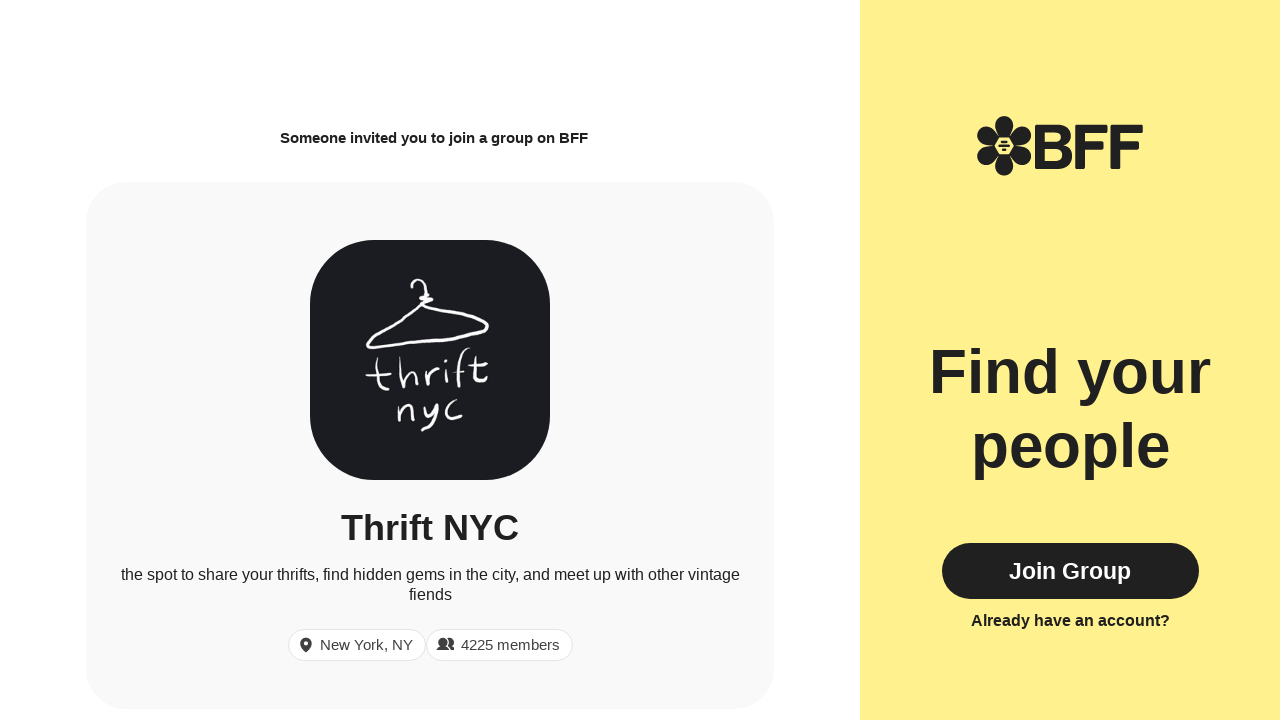

--- FILE ---
content_type: text/html; charset=utf-8
request_url: https://www.geneva.com/groups/59a64465-57fa-44ce-b8aa-0d231db770ab
body_size: 13024
content:
<!DOCTYPE html><html lang="en"><head><meta charSet="utf-8"/><meta name="viewport" content="width=device-width, initial-scale=1"/><link rel="stylesheet" href="https://assets.geneva.com/_next/static/css/8f3ac499e66aff9a.css" data-precedence="next"/><link rel="stylesheet" href="https://assets.geneva.com/_next/static/css/9ee8f0b1bad0e109.css" data-precedence="next"/><link rel="preload" as="script" fetchPriority="low" href="https://assets.geneva.com/_next/static/chunks/webpack-69bde298a4720c9a.js"/><script src="https://assets.geneva.com/_next/static/chunks/87c73c54-1bf375d1742c72fd.js" async=""></script><script src="https://assets.geneva.com/_next/static/chunks/842-5ad6f92cbd65afae.js" async=""></script><script src="https://assets.geneva.com/_next/static/chunks/main-app-9668184c264a85bc.js" async=""></script><script src="https://assets.geneva.com/_next/static/chunks/app/layout-45d080008cf81976.js" async=""></script><script src="https://assets.geneva.com/_next/static/chunks/958-f2c895f9170dbc25.js" async=""></script><script src="https://assets.geneva.com/_next/static/chunks/app/groups/%5Bid%5D/page-bb7b5b4a39a79282.js" async=""></script><script src="https://assets.geneva.com/_next/static/chunks/polyfills-42372ed130431b0a.js" noModule=""></script></head><body class="layout"><div hidden=""><!--$?--><template id="B:0"></template><!--/$--></div><main class="color-scheme-Blue"><div class="Layout_layoutWrapper__cEYDD"><div class="Layout_left___1Hxi"><div class="Layout_mobileBrand__aEwZd"><h1 class="sr-only">BFF</h1><svg width="166" height="61" viewBox="0 0 166 61" fill="none" xmlns="http://www.w3.org/2000/svg"><g clip-path="url(#clip0_2603_9251)"><g clip-path="url(#clip1_2603_9251)"><path d="M58.0691 10.3192C58.0691 9.41177 58.8092 8.67163 59.7166 8.67163H80.0726C88.6323 8.67163 93.8342 12.8574 93.8342 19.895C93.8342 24.5867 90.9154 28.3293 86.3491 29.3454C92.2452 30.4869 95.1012 34.0998 95.1012 40C95.1012 48.0538 89.3933 53.0633 80.2608 53.0633H59.7166C58.8051 53.0633 58.0691 52.3232 58.0691 51.4158V10.3192ZM77.7267 25.8579C81.787 25.8579 83.8778 24.2104 83.8778 21.1662C83.8778 18.122 81.787 16.5999 77.7267 16.5999H67.8331V25.8579H77.7267ZM78.0445 45.0096C82.6735 45.0096 85.149 42.9815 85.149 39.0466C85.149 35.1118 82.6777 33.021 78.0445 33.021H67.8331V45.0054H78.0445V45.0096Z" fill="currentColor"></path><path d="M99.7843 8.67163H128.767C129.678 8.67163 130.414 9.41177 130.414 10.3192V15.4542C130.414 16.3657 129.674 17.1017 128.767 17.1017H107.901V25.2809H124.832C125.744 25.2809 126.479 26.021 126.479 26.9284V32.0007C126.479 32.9123 125.739 33.6482 124.832 33.6482H107.901V51.4032C107.901 52.3148 107.161 53.0508 106.253 53.0508H99.7843C98.8727 53.0508 98.1367 52.3106 98.1367 51.4032V10.3192C98.1367 9.41177 98.8727 8.67163 99.7843 8.67163Z" fill="currentColor"></path><path d="M135.214 8.67163H164.197C165.108 8.67163 165.844 9.41177 165.844 10.3192V15.4542C165.844 16.3657 165.104 17.1017 164.197 17.1017H143.33V25.2809H160.262C161.173 25.2809 161.909 26.021 161.909 26.9284V32.0007C161.909 32.9123 161.169 33.6482 160.262 33.6482H143.33V51.4032C143.33 52.3148 142.59 53.0508 141.683 53.0508H135.214C134.302 53.0508 133.566 52.3106 133.566 51.4032V10.3192C133.562 9.41177 134.302 8.67163 135.214 8.67163Z" fill="currentColor"></path></g><g clip-path="url(#clip2_2603_9251)"><path d="M27.3347 0.0937653C33.9787 0.225977 37.5632 6.91675 35.699 12.9018C35.0906 14.9739 34.2489 16.6767 33.2906 18.743C33.129 19.0868 32.9648 19.4332 32.799 19.7822C32.7574 19.8698 32.8212 19.9709 32.9182 19.9709C32.9615 19.9709 33.002 19.9496 33.0267 19.9141C33.2494 19.5925 33.4699 19.2728 33.689 18.9569C34.9428 17.1744 36.1034 15.4464 37.571 13.9263C41.9096 9.23387 49.7297 9.17936 52.9895 15.1139C56.1988 20.9337 52.1944 27.3835 46.0791 28.7617C43.9798 29.271 42.0845 29.3934 39.8161 29.5975C39.4302 29.6298 39.0403 29.662 38.6475 29.6943C38.58 29.6998 38.5281 29.7563 38.5281 29.8239C38.5281 29.8915 38.58 29.9478 38.6475 29.9533C39.0446 29.9857 39.4399 30.018 39.8296 30.0503C42.0008 30.2447 44.0769 30.3848 46.1257 30.896C52.3595 32.3072 56.3154 39.0523 52.8068 44.843C49.3701 50.5307 41.7832 50.2897 37.532 45.6828C36.0411 44.1199 34.9875 42.5396 33.6773 40.6774C33.5449 40.4869 33.4122 40.2948 33.2789 40.1019C33.2473 40.0562 33.1953 40.0289 33.1398 40.0289C33.0157 40.0289 32.934 40.1581 32.9869 40.2703C33.0892 40.4868 33.1909 40.7024 33.2926 40.9165C34.2101 42.8934 35.1255 44.7634 35.7067 46.7928C37.6 52.8964 33.7377 59.6958 26.9673 59.552C20.3233 59.4198 16.7388 52.7292 18.603 46.7442C19.2114 44.672 20.0531 42.9691 21.0114 40.9028C21.11 40.693 21.2096 40.4824 21.3096 40.2707C21.3627 40.1584 21.2806 40.0289 21.1564 40.0289C21.1008 40.029 21.0489 40.0562 21.0173 40.1019C20.8812 40.2988 20.7458 40.4947 20.611 40.6891C19.3572 42.4716 18.1966 44.1997 16.729 45.7179C12.3903 50.4102 4.57029 50.4646 1.31048 44.5301C-1.89684 38.7102 2.10559 32.2606 8.2209 30.8824C10.3202 30.3732 12.2154 30.2506 14.4839 30.0465C14.9485 30.0076 15.4189 29.9688 15.8912 29.93C16.0254 29.9183 16.0254 29.7219 15.8912 29.7102C15.4131 29.6713 14.9368 29.6325 14.4684 29.5936C12.2971 29.3993 10.2211 29.2593 8.1723 28.7462C1.94425 27.3369 -2.01143 20.5917 1.49719 14.801C4.9339 9.11336 12.5206 9.35434 16.7718 13.9612C18.2627 15.524 19.3164 17.1044 20.6265 18.9666C20.8443 19.2798 21.0632 19.5957 21.2836 19.9141C21.3082 19.9496 21.3487 19.9709 21.3919 19.9709C21.4886 19.9709 21.5524 19.8701 21.511 19.7826C21.3431 19.4278 21.1772 19.0748 21.0114 18.7257C20.0939 16.7488 19.1783 14.8787 18.5971 12.8494C16.7038 6.74962 20.5662 -0.0500661 27.3347 0.0937653ZM22.9351 21.4077C22.5363 21.4077 22.169 21.6207 21.9704 21.9652L17.7547 29.2654C17.556 29.6099 17.5561 30.0345 17.7547 30.3804L21.9704 37.6808C22.169 38.0252 22.5378 38.2382 22.9351 38.2383H31.3662C31.7651 38.2383 32.1325 38.0253 32.3312 37.6808L36.5467 30.3804C36.7454 30.0359 36.7454 29.6113 36.5467 29.2654L32.3312 21.9652C32.1325 21.6207 31.7636 21.4077 31.3662 21.4077H22.9351ZM28.2743 32.5062C28.8904 32.5062 29.3879 33.0051 29.3879 33.6212V33.804C29.3879 34.4202 28.8889 34.9191 28.2743 34.9191H26.0299C25.4139 34.919 24.9151 34.4201 24.9151 33.804V33.6212C24.9151 33.0051 25.4139 32.5062 26.0299 32.5062H28.2743ZM31.8479 28.6165C32.464 28.6165 32.9629 29.1154 32.9629 29.7316V29.9144H32.9615C32.9615 30.5305 32.4626 31.0294 31.8465 31.0294H22.4549C21.8388 31.0294 21.3399 30.5305 21.3399 29.9144V29.7316C21.3399 29.1155 21.8388 28.6166 22.4549 28.6165H31.8479ZM29.4594 24.7269C30.0755 24.727 30.5742 25.2259 30.5742 25.8419V26.0248C30.5742 26.6409 30.0755 27.1398 29.4594 27.1398H24.8421C24.226 27.1398 23.7286 26.6409 23.7286 26.0248V25.8419C23.7286 25.2258 24.2275 24.7269 24.8421 24.7269H29.4594Z" fill="currentColor"></path></g></g><defs><clipPath id="clip0_2603_9251"><rect width="166" height="60.495" fill="white"></rect></clipPath><clipPath id="clip1_2603_9251"><rect width="107.776" height="44.3917" fill="white" transform="translate(58.0691 8.67163)"></rect></clipPath><clipPath id="clip2_2603_9251"><rect width="54.6437" height="60.2296" fill="white" transform="translate(0 -0.218018)"></rect></clipPath></defs></svg></div><div class="Layout_invitedBy__M1TN1"><cite>Someone<!-- --> <!-- -->invited you to join a group on BFF</cite></div><div class="HomeInvite_center__KpqzG"><div class="HomeInvite_homeWrap__E_c7Z"><figure class="HomeIcon_homeIcon__anHz1 " style="background-image:url(https://geneva.imgix.net/ed4ec072-4cbb-41ea-a304-e5714d8312fe/0522d565-9ae9-4f96-9f37-8342f17cca0a_4CA7ADF8-CEAB-4264-9ADB-2D36F7A56C18.jpeg)"><figcaption class="sr-only">the spot to share your thrifts, find hidden gems in the city, and meet up with other vintage fiends</figcaption></figure><div class="HomeInvite_homeName__TFq6m">Thrift NYC</div><div class="HomeInvite_homeDescription__iLzES">the spot to share your thrifts, find hidden gems in the city, and meet up with other vintage fiends</div><div class="HomeInvite_iconContainer__x0zM7"><div class="HomeInvite_iconRow__60MRm"><div class="HomeInvite_location__xncJF"><div><svg><use href="#pin-icon"></use></svg>New York, NY</div></div><div class="HomeInvite_members__Y2CW8"><div><svg><use href="#friends-icon"></use></svg>4225 members</div></div></div></div></div></div><div class="Layout_mobileOnly__WYJOw"><div class="Layout_center__XpWj9"><a target="_self" class="Button_button__8B4nB undefined Button_lg__hef9j Button_respect-dark-mode__a0pZ_" href="https://app.geneva.com/groups/59a64465-57fa-44ce-b8aa-0d231db770ab?showAuth=true">Download</a><div class="Layout_ctaPadding__Zlkon"><a target="_self" class="Button_link__a_ogG undefined Button_respect-dark-mode__a0pZ_" href="https://app.geneva.com/groups/59a64465-57fa-44ce-b8aa-0d231db770ab?showAuth=true">Already have the app?</a></div><div class="Layout_ctaTextMobileWrapper__NSzbn"><div class="Layout_ctaText__r3BAe">Find your people</div></div></div><div class="Layout_mobileBottomLogoWrapper__gpKTg"><svg width="205" height="204" viewBox="0 0 205 204" fill="none" xmlns="http://www.w3.org/2000/svg"><path d="M102.874 1.05187C125.279 1.4977 137.366 24.0602 131.08 44.2429C129.028 51.2304 126.19 56.9726 122.958 63.9404C122.537 64.8367 122.11 65.7379 121.679 66.6445C121.516 66.9879 121.767 67.3842 122.147 67.3842C122.317 67.3842 122.476 67.3009 122.573 67.1612C123.153 66.3224 123.729 65.4883 124.302 64.6618C128.53 58.6511 132.444 52.8235 137.392 47.6976C152.023 31.8741 178.394 31.6903 189.387 51.7024C200.209 71.3279 186.706 93.077 166.084 97.7247C159.005 99.4421 152.613 99.8554 144.963 100.544C143.397 100.675 141.811 100.806 140.211 100.937C140.155 100.942 140.105 100.957 140.063 100.979C139.949 101.038 139.924 101.179 139.924 101.307C139.924 101.435 139.949 101.576 140.061 101.636C140.104 101.658 140.154 101.673 140.211 101.678C141.824 101.809 143.43 101.94 145.01 102.071C152.331 102.726 159.332 103.198 166.241 104.922C187.263 109.681 200.602 132.427 188.77 151.954C177.181 171.134 151.597 170.322 137.261 154.786C132.234 149.516 128.681 144.187 124.263 137.907C123.65 137.026 123.035 136.135 122.416 135.239C122.323 135.105 122.17 135.024 122.006 135.024C121.641 135.024 121.4 135.405 121.556 135.735C122.029 136.734 122.497 137.728 122.965 138.713C126.059 145.38 129.147 151.686 131.107 158.529C137.491 179.112 124.466 202.041 101.635 201.556C79.2303 201.11 67.1429 178.548 73.4289 158.365C75.4806 151.378 78.3191 145.635 81.5507 138.667C82.0072 137.696 82.4698 136.718 82.9343 135.735C83.0902 135.404 82.8493 135.024 82.4842 135.024C82.3208 135.024 82.1672 135.105 82.0742 135.239C81.4453 136.148 80.8208 137.052 80.2003 137.946C75.9725 143.957 72.0592 149.785 67.1104 154.904C52.4797 170.728 26.1091 170.911 15.1163 150.899C4.30067 131.274 17.7969 109.524 38.4188 104.876C45.4981 103.159 51.8898 102.746 59.5394 102.058C61.1059 101.927 62.6925 101.795 64.2853 101.664C64.3384 101.659 64.3855 101.646 64.426 101.626C64.5424 101.568 64.5695 101.424 64.5695 101.294C64.5695 101.164 64.5421 101.019 64.4253 100.962C64.3849 100.942 64.3383 100.928 64.2853 100.924C62.6729 100.793 61.0666 100.662 59.487 100.531C52.1651 99.8752 45.1638 99.4028 38.2549 97.6723C17.2529 92.9198 3.91364 70.1744 15.7452 50.6471C27.3345 31.4675 52.9188 32.28 67.2545 47.8153C72.2821 53.0854 75.8347 58.4148 80.2527 64.6945C80.8207 65.5113 81.3909 66.3338 81.9641 67.1612C82.0607 67.3008 82.2199 67.3842 82.3897 67.3842C82.7694 67.384 83.0197 66.9885 82.8575 66.6452C82.4196 65.7182 81.9849 64.7957 81.5507 63.8813C78.4568 57.215 75.3691 50.9093 73.4092 44.0661C67.0248 23.4967 80.0496 0.566965 102.874 1.05187ZM88.0385 72.9257C86.6938 72.9257 85.4552 73.6441 84.7851 74.8057L70.5692 99.4238C69.8991 100.585 69.8992 102.017 70.5692 103.184L84.7851 127.802C85.4551 128.964 86.6985 129.682 88.0385 129.682H116.47C117.815 129.682 119.053 128.964 119.723 127.802L133.939 103.184C134.609 102.022 134.609 100.59 133.939 99.4238L119.723 74.8057C119.053 73.6441 117.81 72.9257 116.47 72.9257H88.0385ZM106.043 110.352C108.121 110.352 109.798 112.034 109.798 114.112V114.729C109.798 116.807 108.116 118.489 106.043 118.489H98.4747C96.3972 118.489 94.7148 116.806 94.7147 114.729V114.112C94.7149 112.034 96.3973 110.352 98.4747 110.352H106.043ZM118.094 97.2351C120.172 97.2351 121.854 98.9176 121.854 100.995V101.612H121.849C121.849 103.69 120.167 105.372 118.089 105.372H86.419C84.3414 105.372 82.659 103.69 82.659 101.612V100.995C82.6591 98.9176 84.3414 97.2351 86.419 97.2351H118.094ZM110.039 84.1193C112.116 84.1193 113.799 85.8011 113.799 87.8786V88.496C113.799 90.5736 112.117 92.256 110.039 92.256H94.4693C92.3917 92.256 90.7141 90.5736 90.7141 88.496V87.8786C90.7142 85.8011 92.3966 84.1193 94.4693 84.1193H110.039Z" fill="#202020"></path></svg></div></div></div><div class="Layout_sidebar__3b35B"><div class="Layout_innerSidebar__m_GHR"><div class="Layout_brand__EHL4e"><h1 class="sr-only">BFF</h1><svg width="166" height="61" viewBox="0 0 166 61" fill="none" xmlns="http://www.w3.org/2000/svg"><g clip-path="url(#clip0_2603_9251)"><g clip-path="url(#clip1_2603_9251)"><path d="M58.0691 10.3192C58.0691 9.41177 58.8092 8.67163 59.7166 8.67163H80.0726C88.6323 8.67163 93.8342 12.8574 93.8342 19.895C93.8342 24.5867 90.9154 28.3293 86.3491 29.3454C92.2452 30.4869 95.1012 34.0998 95.1012 40C95.1012 48.0538 89.3933 53.0633 80.2608 53.0633H59.7166C58.8051 53.0633 58.0691 52.3232 58.0691 51.4158V10.3192ZM77.7267 25.8579C81.787 25.8579 83.8778 24.2104 83.8778 21.1662C83.8778 18.122 81.787 16.5999 77.7267 16.5999H67.8331V25.8579H77.7267ZM78.0445 45.0096C82.6735 45.0096 85.149 42.9815 85.149 39.0466C85.149 35.1118 82.6777 33.021 78.0445 33.021H67.8331V45.0054H78.0445V45.0096Z" fill="currentColor"></path><path d="M99.7843 8.67163H128.767C129.678 8.67163 130.414 9.41177 130.414 10.3192V15.4542C130.414 16.3657 129.674 17.1017 128.767 17.1017H107.901V25.2809H124.832C125.744 25.2809 126.479 26.021 126.479 26.9284V32.0007C126.479 32.9123 125.739 33.6482 124.832 33.6482H107.901V51.4032C107.901 52.3148 107.161 53.0508 106.253 53.0508H99.7843C98.8727 53.0508 98.1367 52.3106 98.1367 51.4032V10.3192C98.1367 9.41177 98.8727 8.67163 99.7843 8.67163Z" fill="currentColor"></path><path d="M135.214 8.67163H164.197C165.108 8.67163 165.844 9.41177 165.844 10.3192V15.4542C165.844 16.3657 165.104 17.1017 164.197 17.1017H143.33V25.2809H160.262C161.173 25.2809 161.909 26.021 161.909 26.9284V32.0007C161.909 32.9123 161.169 33.6482 160.262 33.6482H143.33V51.4032C143.33 52.3148 142.59 53.0508 141.683 53.0508H135.214C134.302 53.0508 133.566 52.3106 133.566 51.4032V10.3192C133.562 9.41177 134.302 8.67163 135.214 8.67163Z" fill="currentColor"></path></g><g clip-path="url(#clip2_2603_9251)"><path d="M27.3347 0.0937653C33.9787 0.225977 37.5632 6.91675 35.699 12.9018C35.0906 14.9739 34.2489 16.6767 33.2906 18.743C33.129 19.0868 32.9648 19.4332 32.799 19.7822C32.7574 19.8698 32.8212 19.9709 32.9182 19.9709C32.9615 19.9709 33.002 19.9496 33.0267 19.9141C33.2494 19.5925 33.4699 19.2728 33.689 18.9569C34.9428 17.1744 36.1034 15.4464 37.571 13.9263C41.9096 9.23387 49.7297 9.17936 52.9895 15.1139C56.1988 20.9337 52.1944 27.3835 46.0791 28.7617C43.9798 29.271 42.0845 29.3934 39.8161 29.5975C39.4302 29.6298 39.0403 29.662 38.6475 29.6943C38.58 29.6998 38.5281 29.7563 38.5281 29.8239C38.5281 29.8915 38.58 29.9478 38.6475 29.9533C39.0446 29.9857 39.4399 30.018 39.8296 30.0503C42.0008 30.2447 44.0769 30.3848 46.1257 30.896C52.3595 32.3072 56.3154 39.0523 52.8068 44.843C49.3701 50.5307 41.7832 50.2897 37.532 45.6828C36.0411 44.1199 34.9875 42.5396 33.6773 40.6774C33.5449 40.4869 33.4122 40.2948 33.2789 40.1019C33.2473 40.0562 33.1953 40.0289 33.1398 40.0289C33.0157 40.0289 32.934 40.1581 32.9869 40.2703C33.0892 40.4868 33.1909 40.7024 33.2926 40.9165C34.2101 42.8934 35.1255 44.7634 35.7067 46.7928C37.6 52.8964 33.7377 59.6958 26.9673 59.552C20.3233 59.4198 16.7388 52.7292 18.603 46.7442C19.2114 44.672 20.0531 42.9691 21.0114 40.9028C21.11 40.693 21.2096 40.4824 21.3096 40.2707C21.3627 40.1584 21.2806 40.0289 21.1564 40.0289C21.1008 40.029 21.0489 40.0562 21.0173 40.1019C20.8812 40.2988 20.7458 40.4947 20.611 40.6891C19.3572 42.4716 18.1966 44.1997 16.729 45.7179C12.3903 50.4102 4.57029 50.4646 1.31048 44.5301C-1.89684 38.7102 2.10559 32.2606 8.2209 30.8824C10.3202 30.3732 12.2154 30.2506 14.4839 30.0465C14.9485 30.0076 15.4189 29.9688 15.8912 29.93C16.0254 29.9183 16.0254 29.7219 15.8912 29.7102C15.4131 29.6713 14.9368 29.6325 14.4684 29.5936C12.2971 29.3993 10.2211 29.2593 8.1723 28.7462C1.94425 27.3369 -2.01143 20.5917 1.49719 14.801C4.9339 9.11336 12.5206 9.35434 16.7718 13.9612C18.2627 15.524 19.3164 17.1044 20.6265 18.9666C20.8443 19.2798 21.0632 19.5957 21.2836 19.9141C21.3082 19.9496 21.3487 19.9709 21.3919 19.9709C21.4886 19.9709 21.5524 19.8701 21.511 19.7826C21.3431 19.4278 21.1772 19.0748 21.0114 18.7257C20.0939 16.7488 19.1783 14.8787 18.5971 12.8494C16.7038 6.74962 20.5662 -0.0500661 27.3347 0.0937653ZM22.9351 21.4077C22.5363 21.4077 22.169 21.6207 21.9704 21.9652L17.7547 29.2654C17.556 29.6099 17.5561 30.0345 17.7547 30.3804L21.9704 37.6808C22.169 38.0252 22.5378 38.2382 22.9351 38.2383H31.3662C31.7651 38.2383 32.1325 38.0253 32.3312 37.6808L36.5467 30.3804C36.7454 30.0359 36.7454 29.6113 36.5467 29.2654L32.3312 21.9652C32.1325 21.6207 31.7636 21.4077 31.3662 21.4077H22.9351ZM28.2743 32.5062C28.8904 32.5062 29.3879 33.0051 29.3879 33.6212V33.804C29.3879 34.4202 28.8889 34.9191 28.2743 34.9191H26.0299C25.4139 34.919 24.9151 34.4201 24.9151 33.804V33.6212C24.9151 33.0051 25.4139 32.5062 26.0299 32.5062H28.2743ZM31.8479 28.6165C32.464 28.6165 32.9629 29.1154 32.9629 29.7316V29.9144H32.9615C32.9615 30.5305 32.4626 31.0294 31.8465 31.0294H22.4549C21.8388 31.0294 21.3399 30.5305 21.3399 29.9144V29.7316C21.3399 29.1155 21.8388 28.6166 22.4549 28.6165H31.8479ZM29.4594 24.7269C30.0755 24.727 30.5742 25.2259 30.5742 25.8419V26.0248C30.5742 26.6409 30.0755 27.1398 29.4594 27.1398H24.8421C24.226 27.1398 23.7286 26.6409 23.7286 26.0248V25.8419C23.7286 25.2258 24.2275 24.7269 24.8421 24.7269H29.4594Z" fill="currentColor"></path></g></g><defs><clipPath id="clip0_2603_9251"><rect width="166" height="60.495" fill="white"></rect></clipPath><clipPath id="clip1_2603_9251"><rect width="107.776" height="44.3917" fill="white" transform="translate(58.0691 8.67163)"></rect></clipPath><clipPath id="clip2_2603_9251"><rect width="54.6437" height="60.2296" fill="white" transform="translate(0 -0.218018)"></rect></clipPath></defs></svg></div><div class="Layout_center__XpWj9"><div class="Layout_ctaText__r3BAe">Find your people</div><a target="_self" class="Button_button__8B4nB undefined Button_lg__hef9j " href="https://app.geneva.com/groups/59a64465-57fa-44ce-b8aa-0d231db770ab?showAuth=true">Join Group</a><div><a target="_self" class="Button_link__a_ogG undefined " href="https://app.geneva.com/groups/59a64465-57fa-44ce-b8aa-0d231db770ab?showAuth=true">Already have an account?</a></div></div></div></div></div></main><!--$?--><template id="B:1"></template><!--/$--><svg xmlns="http://www.w3.org/2000/svg" fill="none" class="sr-only"><symbol id="pin-icon"><g clip-path="url(#pin-icon-path)"><path d="M8 1a5.506 5.506 0 0 0-5.5 5.5c0 4.706 5 8.262 5.213 8.412a.519.519 0 0 0 .574 0C8.5 14.762 13.5 11.207 13.5 6.5A5.506 5.506 0 0 0 8 1Zm0 3.5a2 2 0 1 1 0 4 2 2 0 0 1 0-4Z" fill="currentColor"></path></g><defs><clipPath id="pin-icon-path"><path fill="currentColor" d="M0 0h16v16H0z"></path></clipPath></defs></symbol><symbol id="chat-icon"><path d="M10.672.5H3.725A3.055 3.055 0 0 0 .672 3.553v7.052a3.055 3.055 0 0 0 3.053 3.053h7.052a3.055 3.055 0 0 0 3.053-3.053V3.553C13.725 1.868 12.356.5 10.672.5Zm-1.39 8.496H5.115a.549.549 0 0 1 0-1.097h4.167a.548.548 0 0 1 0 1.097Zm0-2.632H5.115a.549.549 0 0 1 0-1.096h4.167a.548.548 0 0 1 0 1.096Z" fill="currentColor"></path></symbol><symbol id="list-icon"><path d="m.797 1.153.177.177-.177-.177a.844.844 0 0 0 .597 1.44h10.062a.844.844 0 1 0 0-1.687H1.394a.844.844 0 0 0-.597.247Zm.597 6.19h4.062a.844.844 0 1 0 0-1.687H1.394a.844.844 0 0 0 0 1.688Zm3.719 3.063h-3.72a.844.844 0 1 0 0 1.688h3.72a.844.844 0 1 0 0-1.688Z" fill="currentColor" stroke="currentColor" stroke-width=".5"></path><path d="M12.425 8h2a1 1 0 1 1 0 2h-2v2a1 1 0 1 1-2 0v-2h-2a1 1 0 0 1 0-2h2V6a1 1 0 0 1 2 0v2Z" fill="currentColor"></path></symbol><symbol id="share-icon"><path d="M1.67188 9V16C1.67188 16.4641 1.85625 16.9092 2.18444 17.2374C2.51263 17.5656 2.95775 17.75 3.42188 17.75H13.9219C14.386 17.75 14.8311 17.5656 15.1593 17.2374C15.4875 16.9092 15.6719 16.4641 15.6719 16V9" stroke="currentColor" stroke-width="1.5" stroke-linecap="round" stroke-linejoin="round" fill="rgba(0,0,0,0)"></path><path d="M12.1719 5L8.6719 1.5L5.17188 5" stroke="currentColor" stroke-width="1.5" stroke-linecap="round" stroke-linejoin="round" fill="rgba(0,0,0,0)"></path><path d="M8.6719 1.75V11.75" stroke="currentColor" stroke-width="1.5" stroke-linecap="round" stroke-linejoin="round"></path></symbol><symbol id="tag-icon"><path d="M19.5086 10.625L11.75 2.86641C11.6344 2.74983 11.4967 2.65741 11.345 2.59451C11.1933 2.5316 11.0306 2.49948 10.8664 2.50001H3.62501C3.45925 2.50001 3.30027 2.56585 3.18306 2.68306C3.06585 2.80027 3.00001 2.95925 3.00001 3.12501V10.3664C2.99948 10.5306 3.0316 10.6933 3.09451 10.845C3.15741 10.9967 3.24983 11.1344 3.36641 11.25L11.125 19.0086C11.2411 19.1247 11.3789 19.2168 11.5306 19.2796C11.6822 19.3425 11.8448 19.3748 12.009 19.3748C12.1732 19.3748 12.3357 19.3425 12.4874 19.2796C12.6391 19.2168 12.7769 19.1247 12.893 19.0086L19.5086 12.393C19.6247 12.2769 19.7168 12.1391 19.7796 11.9874C19.8425 11.8357 19.8748 11.6732 19.8748 11.509C19.8748 11.3448 19.8425 11.1822 19.7796 11.0306C19.7168 10.8789 19.6247 10.7411 19.5086 10.625ZM7.06251 7.50001C6.87709 7.50001 6.69583 7.44502 6.54166 7.34201C6.38749 7.239 6.26733 7.09258 6.19637 6.92127C6.12541 6.74997 6.10685 6.56147 6.14302 6.37961C6.17919 6.19775 6.26848 6.03071 6.39959 5.89959C6.53071 5.76848 6.69775 5.67919 6.87961 5.64302C7.06147 5.60685 7.24997 5.62541 7.42127 5.69637C7.59258 5.76733 7.739 5.88749 7.84201 6.04166C7.94502 6.19583 8.00001 6.37709 8.00001 6.56251C8.00001 6.81115 7.90123 7.0496 7.72542 7.22542C7.5496 7.40123 7.31115 7.50001 7.06251 7.50001Z" fill="currentColor"></path></symbol><symbol id="star-icon"><path d="M13.908 5.088a1.027 1.027 0 0 0-.605-.363l-3.475-.737-1.793-2.982a1.008 1.008 0 0 0-.375-.37 1.045 1.045 0 0 0-1.031 0 1.008 1.008 0 0 0-.375.37L4.46 3.988l-3.475.737a1.017 1.017 0 0 0-.59.348.966.966 0 0 0-.224.635.967.967 0 0 0 .253.663L2.8 8.958l-.362 3.43v.107a.96.96 0 0 0 .307.716c.194.185.455.29.726.289.13-.007.256-.036.374-.085l3.3-1.4 3.299 1.4a1.049 1.049 0 0 0 1.149-.209.99.99 0 0 0 .302-.71v-.108l-.352-3.43L13.92 6.37a.936.936 0 0 0 .253-.663.99.99 0 0 0-.264-.62Z" fill="currentColor"></path></symbol><symbol id="time-icon"><path d="M5.99996 10.0837C8.53126 10.0837 10.5833 8.03163 10.5833 5.50033C10.5833 2.96903 8.53126 0.917 5.99996 0.917C3.46866 0.917 1.41663 2.96903 1.41663 5.50033C1.41663 8.03163 3.46866 10.0837 5.99996 10.0837Z" stroke="currentColor" stroke-width="1.5" fill="rgba(0,0,0,0)"></path><path d="M5.83008 4.01855V5.92881" stroke="currentColor" stroke-width="1.5" stroke-linecap="round"></path><path d="M7.46246 5.92912H5.82953" stroke="currentColor" stroke-width="1.5" stroke-linecap="round"></path></symbol><symbol id="flower-icon"><path d="M19.6243 1.00002C21.8893 0.992591 23.9143 2.68193 23.9223 4.92212C23.9297 7.26141 22.6873 9.94698 22.1331 12.1083C22.0648 12.3752 21.9656 12.4306 21.6978 12.379C20.3541 12.1211 19.0061 12.1259 17.6634 12.3939C17.4175 12.4429 17.306 12.3811 17.2382 12.1318C16.6456 9.94112 15.1376 6.27423 15.4475 4.39684C15.7782 2.39318 17.5786 1.00644 19.6243 1.00002Z" stroke="currentColor" stroke-width="1.59725" fill="none"></path><path d="M8.49356 4.78495C10.3217 3.44989 12.9542 3.62729 14.2793 5.43543C15.6619 7.32348 16.2381 10.2253 17.0617 12.2988C17.163 12.555 17.115 12.6579 16.8681 12.774C15.6294 13.3536 14.5417 14.149 13.613 15.1538C13.4423 15.3381 13.3164 15.353 13.1148 15.1911C11.3464 13.767 7.96812 11.6861 7.11355 9.98508C6.2019 8.17001 6.84203 5.99108 8.49356 4.78495Z" stroke="currentColor" stroke-width="1.59725" fill="none"></path><path d="M1.71568 14.3828C2.40862 12.2294 4.64267 10.8278 6.77857 11.5129C9.00889 12.2284 11.1827 14.2384 13.0694 15.4323C13.3026 15.5799 13.3244 15.6912 13.1927 15.9299C12.5312 17.1264 12.1199 18.4082 11.9599 19.7662C11.93 20.015 11.8372 20.1018 11.579 20.0885C9.30975 19.975 5.35162 20.2744 3.65954 19.3997C1.85385 18.4663 1.08942 16.3278 1.71568 14.3828Z" stroke="currentColor" stroke-width="1.59725" fill="none"></path><path d="M1.88087 26.1249C1.17406 23.9758 2.15719 21.5305 4.28829 20.831C6.51327 20.1006 9.45467 20.4507 11.6839 20.3089C11.9592 20.2919 12.0424 20.3691 12.076 20.6398C12.2462 21.9956 12.667 23.2742 13.3371 24.4665C13.4597 24.6855 13.4352 24.8101 13.2186 24.9513C11.3158 26.1915 8.29016 28.7567 6.40605 29.0428C4.39604 29.3475 2.51886 28.0663 1.88087 26.1249Z" stroke="currentColor" stroke-width="1.59725" fill="none"></path><path d="M8.92535 35.5284C7.08871 34.2045 6.44485 31.6494 7.75711 29.8322C9.12752 27.9351 11.7131 26.4919 13.4335 25.0684C13.6458 24.8932 13.7589 24.9065 13.945 25.1057C14.8801 26.103 15.9737 26.8899 17.2177 27.4615C17.4455 27.5665 17.4988 27.6815 17.4071 27.9234C16.5978 30.0432 15.6595 33.8955 14.3035 35.2321C12.8568 36.6588 10.5838 36.7238 8.92535 35.5284Z" stroke="currentColor" stroke-width="1.59725" fill="none"></path><path d="M20.1584 38.9999C17.8934 39.0074 15.8685 37.318 15.8604 35.0778C15.853 32.7386 17.0954 30.053 17.6496 27.8916C17.7179 27.6247 17.8171 27.5693 18.0849 27.621C19.4287 27.8789 20.7767 27.8741 22.1193 27.6061C22.3653 27.5571 22.4768 27.6189 22.5445 27.8682C23.1372 30.0588 24.6452 33.7257 24.3353 35.6031C24.0045 37.6068 22.2042 38.9935 20.1584 38.9999Z" stroke="currentColor" stroke-width="1.59725" fill="none"></path><path d="M31.2676 35.1832C29.4533 36.5082 26.8458 36.329 25.5356 34.5411C24.8479 33.602 24.3597 32.4091 23.9401 31.1892C23.7828 30.7318 23.635 30.2701 23.4899 29.8168C23.2488 29.0637 23.0152 28.3339 22.7579 27.6863L22.7222 27.7005L22.7579 27.6863C22.7078 27.5596 22.6999 27.4825 22.7238 27.4251C22.748 27.3673 22.8094 27.3177 22.9322 27.26C24.1753 26.6783 25.267 25.88 26.1991 24.8716C26.2827 24.7812 26.3484 24.7406 26.4116 24.7353C26.4745 24.73 26.5464 24.759 26.645 24.8382C27.0879 25.1948 27.6314 25.5925 28.21 26.0142C28.2363 26.0334 28.2627 26.0527 28.2892 26.072C28.8447 26.4769 29.4298 26.9034 29.9888 27.3377C30.5745 27.7927 31.1308 28.2557 31.5938 28.7108C32.0572 29.1662 32.4251 29.6117 32.6359 30.0314C33.5383 31.8279 32.9056 33.987 31.2676 35.1832Z" stroke="currentColor" stroke-width="0.0769044" fill="none"></path><path d="M31.2903 35.2143C29.4622 36.5494 26.8297 36.372 25.5046 34.5638C24.1219 32.6758 23.5458 29.7739 22.7222 27.7005C22.6208 27.4442 22.6688 27.3414 22.9158 27.2252C24.1544 26.6456 25.2421 25.8502 26.1709 24.8455C26.3416 24.6611 26.4674 24.6462 26.6691 24.8082C28.4374 26.2322 31.8157 28.3131 32.6703 30.0142C33.5819 31.8292 32.9418 34.0082 31.2903 35.2143Z" stroke="currentColor" stroke-width="1.59725" fill="none"></path><path d="M38.0683 25.6174C37.3754 27.7707 35.1413 29.1724 33.0054 28.4873C30.7751 27.7718 28.6013 25.7617 26.7146 24.5678C26.4814 24.4203 26.4596 24.3089 26.5913 24.0703C27.2528 22.8737 27.6641 21.5919 27.8241 20.234C27.854 19.9852 27.9468 19.8983 28.205 19.9117C30.4743 20.0251 34.4324 19.7257 36.1245 20.6005C37.9302 21.5339 38.6946 23.6723 38.0683 25.6174Z" stroke="currentColor" stroke-width="1.59725" fill="none"></path><path d="M37.9023 13.8745C38.6091 16.0236 37.626 18.4689 35.4949 19.1684C33.2699 19.8988 30.3285 19.5488 28.0993 19.6905C27.824 19.7076 27.7408 19.6303 27.7072 19.3597C27.537 18.0039 27.1161 16.7253 26.4461 15.533C26.3234 15.314 26.348 15.1894 26.5645 15.0482C28.4673 13.808 31.493 11.2428 33.3771 10.9567C35.3871 10.652 37.2643 11.9332 37.9023 13.8745Z" stroke="currentColor" stroke-width="1.59725" fill="none"></path><path d="M30.8575 4.47153C32.6941 5.79541 33.338 8.35045 32.0257 10.1677C30.6553 12.0648 28.0697 13.508 26.3494 14.9315C26.1371 15.1067 26.024 15.0934 25.8378 14.8942C24.9027 13.8969 23.8091 13.11 22.5652 12.5384C22.3374 12.4334 22.284 12.3183 22.3758 12.0765C23.185 9.95668 24.1233 6.1044 25.4794 4.76774C26.926 3.34105 29.199 3.27605 30.8575 4.47153Z" stroke="currentColor" stroke-width="1.59725" fill="none"></path><path d="M27.3604 20.0001C27.3604 24.1193 24.0168 27.4585 19.8922 27.4585C15.7676 27.4585 12.424 24.1193 12.424 20.0001C12.424 15.8809 15.7676 12.5416 19.8922 12.5416C24.0168 12.5416 27.3604 15.8809 27.3604 20.0001Z" stroke="currentColor" stroke-width="0.958347" fill="none"></path></symbol><symbol id="friends-icon"><path fill="currentColor" d="M9.469 12.34a4.687 4.687 0 1 0-5.188 0A7.517 7.517 0 0 0 .74 15.061a.625.625 0 0 0 .51.985l11.251-.001a.624.624 0 0 0 .511-.985A7.517 7.517 0 0 0 9.47 12.34Z"></path><path fill="currentColor" d="M19.38 15.061a7.517 7.517 0 0 0-3.542-2.721 4.687 4.687 0 0 0-3.866-8.415.625.625 0 0 0-.332.974 5.924 5.924 0 0 1 .3 6.632.625.625 0 0 0 .16.828c.237.177.465.365.683.564a.624.624 0 0 0 .035.036 8.751 8.751 0 0 1 1.99 2.727.625.625 0 0 0 .567.36h3.494a.624.624 0 0 0 .51-.985Z"></path></symbol></svg><script src="https://assets.geneva.com/_next/static/chunks/webpack-69bde298a4720c9a.js" async=""></script><script>(self.__next_f=self.__next_f||[]).push([0])</script><script>self.__next_f.push([1,"1:\"$Sreact.fragment\"\n3:I[7132,[],\"\"]\n4:I[5082,[],\"\"]\n6:I[700,[],\"OutletBoundary\"]\n9:I[7748,[],\"AsyncMetadataOutlet\"]\nb:I[700,[],\"ViewportBoundary\"]\nd:I[700,[],\"MetadataBoundary\"]\nf:I[9699,[],\"\"]\n10:\"$Sreact.suspense\"\n11:I[7748,[],\"AsyncMetadata\"]\n13:I[4760,[\"177\",\"static/chunks/app/layout-45d080008cf81976.js\"],\"\"]\n14:I[7992,[\"177\",\"static/chunks/app/layout-45d080008cf81976.js\"],\"AppProvider\"]\n:HL[\"https://assets.geneva.com/_next/static/css/8f3ac499e66aff9a.css\",\"style\"]\n:HL[\"https://assets.geneva.com/_next/static/css/9ee8f0b1bad0e109.css\",\"style\"]\n0:{\"P\":null,\"b\":\"v2.27.0-dev.0-25-g0b08d007e\",\"p\":\"https://assets.geneva.com\",\"c\":[\"\",\"groups\",\"59a64465-57fa-44ce-b8aa-0d231db770ab\"],\"i\":false,\"f\":[[[\"\",{\"children\":[\"groups\",{\"children\":[[\"id\",\"59a64465-57fa-44ce-b8aa-0d231db770ab\",\"d\"],{\"children\":[\"__PAGE__\",{}]}]}]},\"$undefined\",\"$undefined\",true],[\"\",[\"$\",\"$1\",\"c\",{\"children\":[[[\"$\",\"link\",\"0\",{\"rel\":\"stylesheet\",\"href\":\"https://assets.geneva.com/_next/static/css/8f3ac499e66aff9a.css\",\"precedence\":\"next\",\"crossOrigin\":\"$undefined\",\"nonce\":\"$undefined\"}]],\"$L2\"]}],{\"children\":[\"groups\",[\"$\",\"$1\",\"c\",{\"children\":[null,[\"$\",\"$L3\",null,{\"parallelRouterKey\":\"children\",\"error\":\"$undefined\",\"errorStyles\":\"$undefined\",\"errorScripts\":\"$undefined\",\"template\":[\"$\",\"$L4\",null,{}],\"templateStyles\":\"$undefined\",\"templateScripts\":\"$undefined\",\"notFound\":\"$undefined\",\"forbidden\":\"$undefined\",\"unauthorized\":\"$undefined\"}]]}],{\"children\":[[\"id\",\"59a64465-57fa-44ce-b8aa-0d231db770ab\",\"d\"],[\"$\",\"$1\",\"c\",{\"children\":[null,[\"$\",\"$L3\",null,{\"parallelRouterKey\":\"children\",\"error\":\"$undefined\",\"errorStyles\":\"$undefined\",\"errorScripts\":\"$undefined\",\"template\":[\"$\",\"$L4\",null,{}],\"templateStyles\":\"$undefined\",\"templateScripts\":\"$undefined\",\"notFound\":\"$undefined\",\"forbidden\":\"$undefined\",\"unauthorized\":\"$undefined\"}]]}],{\"children\":[\"__PAGE__\",[\"$\",\"$1\",\"c\",{\"children\":[\"$L5\",[[\"$\",\"link\",\"0\",{\"rel\":\"stylesheet\",\"href\":\"https://assets.geneva.com/_next/static/css/9ee8f0b1bad0e109.css\",\"precedence\":\"next\",\"crossOrigin\":\"$undefined\",\"nonce\":\""])</script><script>self.__next_f.push([1,"$undefined\"}]],[\"$\",\"$L6\",null,{\"children\":[\"$L7\",\"$L8\",[\"$\",\"$L9\",null,{\"promise\":\"$@a\"}]]}]]}],{},null,false]},null,false]},null,false]},null,false],[\"$\",\"$1\",\"h\",{\"children\":[null,[\"$\",\"$1\",\"RtMztu5l3dKddNBgnetQnv\",{\"children\":[[\"$\",\"$Lb\",null,{\"children\":\"$Lc\"}],null]}],[\"$\",\"$Ld\",null,{\"children\":\"$Le\"}]]}],false]],\"m\":\"$undefined\",\"G\":[\"$f\",\"$undefined\"],\"s\":false,\"S\":false}\ne:[\"$\",\"div\",null,{\"hidden\":true,\"children\":[\"$\",\"$10\",null,{\"fallback\":null,\"children\":[\"$\",\"$L11\",null,{\"promise\":\"$@12\"}]}]}]\n8:null\n15:T4cd,M19.5086 10.625L11.75 2.86641C11.6344 2.74983 11.4967 2.65741 11.345 2.59451C11.1933 2.5316 11.0306 2.49948 10.8664 2.50001H3.62501C3.45925 2.50001 3.30027 2.56585 3.18306 2.68306C3.06585 2.80027 3.00001 2.95925 3.00001 3.12501V10.3664C2.99948 10.5306 3.0316 10.6933 3.09451 10.845C3.15741 10.9967 3.24983 11.1344 3.36641 11.25L11.125 19.0086C11.2411 19.1247 11.3789 19.2168 11.5306 19.2796C11.6822 19.3425 11.8448 19.3748 12.009 19.3748C12.1732 19.3748 12.3357 19.3425 12.4874 19.2796C12.6391 19.2168 12.7769 19.1247 12.893 19.0086L19.5086 12.393C19.6247 12.2769 19.7168 12.1391 19.7796 11.9874C19.8425 11.8357 19.8748 11.6732 19.8748 11.509C19.8748 11.3448 19.8425 11.1822 19.7796 11.0306C19.7168 10.8789 19.6247 10.7411 19.5086 10.625ZM7.06251 7.50001C6.87709 7.50001 6.69583 7.44502 6.54166 7.34201C6.38749 7.239 6.26733 7.09258 6.19637 6.92127C6.12541 6.74997 6.10685 6.56147 6.14302 6.37961C6.17919 6.19775 6.26848 6.03071 6.39959 5.89959C6.53071 5.76848 6.69775 5.67919 6.87961 5.64302C7.06147 5.60685 7.24997 5.62541 7.42127 5.69637C7.59258 5.76733 7.739 5.88749 7.84201 6.04166C7.94502 6.19583 8.00001 6.37709 8.00001 6.56251C8.00001 6.81115 7.90123 7.0496 7.72542 7.22542C7.5496 7.40123 7.31115 7.50001 7.06251 7.50001Z"])</script><script>self.__next_f.push([1,"2:[\"$\",\"html\",null,{\"lang\":\"en\",\"children\":[[\"$\",\"head\",null,{\"children\":[\"$\",\"$L13\",null,{\"id\":\"google-analytics\",\"strategy\":\"afterInteractive\",\"children\":\"\\n              (function(w,d,s,l,i){w[l]=w[l]||[];w[l].push({'gtm.start':\\n              new Date().getTime(),event:'gtm.js'});var f=d.getElementsByTagName(s)[0],\\n              j=d.createElement(s),dl=l!='dataLayer'?'\u0026l='+l:'';j.async=true;j.src=\\n              'https://www.googletagmanager.com/gtm.js?id='+i+dl;f.parentNode.insertBefore(j,f);\\n              })(window,document,'script','dataLayer',\\\"GTM-KN9TRLX\\\");\\n          \"}]}],[\"$\",\"body\",null,{\"className\":\"layout\",\"children\":[[\"$\",\"$L14\",null,{\"featureFlags\":{},\"children\":[\"$\",\"$L3\",null,{\"parallelRouterKey\":\"children\",\"error\":\"$undefined\",\"errorStyles\":\"$undefined\",\"errorScripts\":\"$undefined\",\"template\":[\"$\",\"$L4\",null,{}],\"templateStyles\":\"$undefined\",\"templateScripts\":\"$undefined\",\"notFound\":[[[\"$\",\"title\",null,{\"children\":\"404: This page could not be found.\"}],[\"$\",\"div\",null,{\"style\":{\"fontFamily\":\"system-ui,\\\"Segoe UI\\\",Roboto,Helvetica,Arial,sans-serif,\\\"Apple Color Emoji\\\",\\\"Segoe UI Emoji\\\"\",\"height\":\"100vh\",\"textAlign\":\"center\",\"display\":\"flex\",\"flexDirection\":\"column\",\"alignItems\":\"center\",\"justifyContent\":\"center\"},\"children\":[\"$\",\"div\",null,{\"children\":[[\"$\",\"style\",null,{\"dangerouslySetInnerHTML\":{\"__html\":\"body{color:#000;background:#fff;margin:0}.next-error-h1{border-right:1px solid rgba(0,0,0,.3)}@media (prefers-color-scheme:dark){body{color:#fff;background:#000}.next-error-h1{border-right:1px solid rgba(255,255,255,.3)}}\"}}],[\"$\",\"h1\",null,{\"className\":\"next-error-h1\",\"style\":{\"display\":\"inline-block\",\"margin\":\"0 20px 0 0\",\"padding\":\"0 23px 0 0\",\"fontSize\":24,\"fontWeight\":500,\"verticalAlign\":\"top\",\"lineHeight\":\"49px\"},\"children\":404}],[\"$\",\"div\",null,{\"style\":{\"display\":\"inline-block\"},\"children\":[\"$\",\"h2\",null,{\"style\":{\"fontSize\":14,\"fontWeight\":400,\"lineHeight\":\"49px\",\"margin\":0},\"children\":\"This page could not be found.\"}]}]]}]}]],[]],\"forbidden\":\"$undefined\",\"unauthorized\":\"$undefined\"}]}],[\"$\",\"svg\",null,{\"xmlns\":\"http://www.w3.org/2000/svg\",\"fill\":\"none\",\"className\":\"sr-only\",\"children\":[[\"$\",\"symbol\",null,{\"id\":\"pin-icon\",\"children\":[[\"$\",\"g\",null,{\"clipPath\":\"url(#pin-icon-path)\",\"children\":[\"$\",\"path\",null,{\"d\":\"M8 1a5.506 5.506 0 0 0-5.5 5.5c0 4.706 5 8.262 5.213 8.412a.519.519 0 0 0 .574 0C8.5 14.762 13.5 11.207 13.5 6.5A5.506 5.506 0 0 0 8 1Zm0 3.5a2 2 0 1 1 0 4 2 2 0 0 1 0-4Z\",\"fill\":\"currentColor\"}]}],[\"$\",\"defs\",null,{\"children\":[\"$\",\"clipPath\",null,{\"id\":\"pin-icon-path\",\"children\":[\"$\",\"path\",null,{\"fill\":\"currentColor\",\"d\":\"M0 0h16v16H0z\"}]}]}]]}],[\"$\",\"symbol\",null,{\"id\":\"chat-icon\",\"children\":[\"$\",\"path\",null,{\"d\":\"M10.672.5H3.725A3.055 3.055 0 0 0 .672 3.553v7.052a3.055 3.055 0 0 0 3.053 3.053h7.052a3.055 3.055 0 0 0 3.053-3.053V3.553C13.725 1.868 12.356.5 10.672.5Zm-1.39 8.496H5.115a.549.549 0 0 1 0-1.097h4.167a.548.548 0 0 1 0 1.097Zm0-2.632H5.115a.549.549 0 0 1 0-1.096h4.167a.548.548 0 0 1 0 1.096Z\",\"fill\":\"currentColor\"}]}],[\"$\",\"symbol\",null,{\"id\":\"list-icon\",\"children\":[[\"$\",\"path\",null,{\"d\":\"m.797 1.153.177.177-.177-.177a.844.844 0 0 0 .597 1.44h10.062a.844.844 0 1 0 0-1.687H1.394a.844.844 0 0 0-.597.247Zm.597 6.19h4.062a.844.844 0 1 0 0-1.687H1.394a.844.844 0 0 0 0 1.688Zm3.719 3.063h-3.72a.844.844 0 1 0 0 1.688h3.72a.844.844 0 1 0 0-1.688Z\",\"fill\":\"currentColor\",\"stroke\":\"currentColor\",\"strokeWidth\":\".5\"}],[\"$\",\"path\",null,{\"d\":\"M12.425 8h2a1 1 0 1 1 0 2h-2v2a1 1 0 1 1-2 0v-2h-2a1 1 0 0 1 0-2h2V6a1 1 0 0 1 2 0v2Z\",\"fill\":\"currentColor\"}]]}],[\"$\",\"symbol\",null,{\"id\":\"share-icon\",\"children\":[[\"$\",\"path\",null,{\"d\":\"M1.67188 9V16C1.67188 16.4641 1.85625 16.9092 2.18444 17.2374C2.51263 17.5656 2.95775 17.75 3.42188 17.75H13.9219C14.386 17.75 14.8311 17.5656 15.1593 17.2374C15.4875 16.9092 15.6719 16.4641 15.6719 16V9\",\"stroke\":\"currentColor\",\"strokeWidth\":\"1.5\",\"strokeLinecap\":\"round\",\"strokeLinejoin\":\"round\",\"fill\":\"rgba(0,0,0,0)\"}],[\"$\",\"path\",null,{\"d\":\"M12.1719 5L8.6719 1.5L5.17188 5\",\"stroke\":\"currentColor\",\"strokeWidth\":\"1.5\",\"strokeLinecap\":\"round\",\"strokeLinejoin\":\"round\",\"fill\":\"rgba(0,0,0,0)\"}],[\"$\",\"path\",null,{\"d\":\"M8.6719 1.75V11.75\",\"stroke\":\"currentColor\",\"strokeWidth\":\"1.5\",\"strokeLinecap\":\"round\",\"strokeLinejoin\":\"round\"}]]}],[\"$\",\"symbol\",null,{\"id\":\"tag-icon\",\"children\":[\"$\",\"path\",null,{\"d\":\"$15\",\"fill\":\"currentColor\"}]}],[\"$\",\"symbol\",null,{\"id\":\"star-icon\",\"children\":[\"$\",\"path\",null,{\"d\":\"M13.908 5.088a1.027 1.027 0 0 0-.605-.363l-3.475-.737-1.793-2.982a1.008 1.008 0 0 0-.375-.37 1.045 1.045 0 0 0-1.031 0 1.008 1.008 0 0 0-.375.37L4.46 3.988l-3.475.737a1.017 1.017 0 0 0-.59.348.966.966 0 0 0-.224.635.967.967 0 0 0 .253.663L2.8 8.958l-.362 3.43v.107a.96.96 0 0 0 .307.716c.194.185.455.29.726.289.13-.007.256-.036.374-.085l3.3-1.4 3.299 1.4a1.049 1.049 0 0 0 1.149-.209.99.99 0 0 0 .302-.71v-.108l-.352-3.43L13.92 6.37a.936.936 0 0 0 .253-.663.99.99 0 0 0-.264-.62Z\",\"fill\":\"currentColor\"}]}],[\"$\",\"symbol\",null,{\"id\":\"time-icon\",\"children\":[[\"$\",\"path\",null,{\"d\":\"M5.99996 10.0837C8.53126 10.0837 10.5833 8.03163 10.5833 5.50033C10.5833 2.96903 8.53126 0.917 5.99996 0.917C3.46866 0.917 1.41663 2.96903 1.41663 5.50033C1.41663 8.03163 3.46866 10.0837 5.99996 10.0837Z\",\"stroke\":\"currentColor\",\"strokeWidth\":\"1.5\",\"fill\":\"rgba(0,0,0,0)\"}],[\"$\",\"path\",null,{\"d\":\"M5.83008 4.01855V5.92881\",\"stroke\":\"currentColor\",\"strokeWidth\":\"1.5\",\"strokeLinecap\":\"round\"}],[\"$\",\"path\",null,{\"d\":\"M7.46246 5.92912H5.82953\",\"stroke\":\"currentColor\",\"strokeWidth\":\"1.5\",\"strokeLinecap\":\"round\"}]]}],[\"$\",\"symbol\",null,{\"id\":\"flower-icon\",\"children\":[[\"$\",\"path\",null,{\"d\":\"M19.6243 1.00002C21.8893 0.992591 23.9143 2.68193 23.9223 4.92212C23.9297 7.26141 22.6873 9.94698 22.1331 12.1083C22.0648 12.3752 21.9656 12.4306 21.6978 12.379C20.3541 12.1211 19.0061 12.1259 17.6634 12.3939C17.4175 12.4429 17.306 12.3811 17.2382 12.1318C16.6456 9.94112 15.1376 6.27423 15.4475 4.39684C15.7782 2.39318 17.5786 1.00644 19.6243 1.00002Z\",\"stroke\":\"currentColor\",\"strokeWidth\":\"1.59725\",\"fill\":\"none\"}],[\"$\",\"path\",null,{\"d\":\"M8.49356 4.78495C10.3217 3.44989 12.9542 3.62729 14.2793 5.43543C15.6619 7.32348 16.2381 10.2253 17.0617 12.2988C17.163 12.555 17.115 12.6579 16.8681 12.774C15.6294 13.3536 14.5417 14.149 13.613 15.1538C13.4423 15.3381 13.3164 15.353 13.1148 15.1911C11.3464 13.767 7.96812 11.6861 7.11355 9.98508C6.2019 8.17001 6.84203 5.99108 8.49356 4.78495Z\",\"stroke\":\"currentColor\",\"strokeWidth\":\"1.59725\",\"fill\":\"none\"}],[\"$\",\"path\",null,{\"d\":\"M1.71568 14.3828C2.40862 12.2294 4.64267 10.8278 6.77857 11.5129C9.00889 12.2284 11.1827 14.2384 13.0694 15.4323C13.3026 15.5799 13.3244 15.6912 13.1927 15.9299C12.5312 17.1264 12.1199 18.4082 11.9599 19.7662C11.93 20.015 11.8372 20.1018 11.579 20.0885C9.30975 19.975 5.35162 20.2744 3.65954 19.3997C1.85385 18.4663 1.08942 16.3278 1.71568 14.3828Z\",\"stroke\":\"currentColor\",\"strokeWidth\":\"1.59725\",\"fill\":\"none\"}],[\"$\",\"path\",null,{\"d\":\"M1.88087 26.1249C1.17406 23.9758 2.15719 21.5305 4.28829 20.831C6.51327 20.1006 9.45467 20.4507 11.6839 20.3089C11.9592 20.2919 12.0424 20.3691 12.076 20.6398C12.2462 21.9956 12.667 23.2742 13.3371 24.4665C13.4597 24.6855 13.4352 24.8101 13.2186 24.9513C11.3158 26.1915 8.29016 28.7567 6.40605 29.0428C4.39604 29.3475 2.51886 28.0663 1.88087 26.1249Z\",\"stroke\":\"currentColor\",\"strokeWidth\":\"1.59725\",\"fill\":\"none\"}],[\"$\",\"path\",null,{\"d\":\"M8.92535 35.5284C7.08871 34.2045 6.44485 31.6494 7.75711 29.8322C9.12752 27.9351 11.7131 26.4919 13.4335 25.0684C13.6458 24.8932 13.7589 24.9065 13.945 25.1057C14.8801 26.103 15.9737 26.8899 17.2177 27.4615C17.4455 27.5665 17.4988 27.6815 17.4071 27.9234C16.5978 30.0432 15.6595 33.8955 14.3035 35.2321C12.8568 36.6588 10.5838 36.7238 8.92535 35.5284Z\",\"stroke\":\"currentColor\",\"strokeWidth\":\"1.59725\",\"fill\":\"none\"}],[\"$\",\"path\",null,{\"d\":\"M20.1584 38.9999C17.8934 39.0074 15.8685 37.318 15.8604 35.0778C15.853 32.7386 17.0954 30.053 17.6496 27.8916C17.7179 27.6247 17.8171 27.5693 18.0849 27.621C19.4287 27.8789 20.7767 27.8741 22.1193 27.6061C22.3653 27.5571 22.4768 27.6189 22.5445 27.8682C23.1372 30.0588 24.6452 33.7257 24.3353 35.6031C24.0045 37.6068 22.2042 38.9935 20.1584 38.9999Z\",\"stroke\":\"currentColor\",\"strokeWidth\":\"1.59725\",\"fill\":\"none\"}],[\"$\",\"path\",null,{\"d\":\"M31.2676 35.1832C29.4533 36.5082 26.8458 36.329 25.5356 34.5411C24.8479 33.602 24.3597 32.4091 23.9401 31.1892C23.7828 30.7318 23.635 30.2701 23.4899 29.8168C23.2488 29.0637 23.0152 28.3339 22.7579 27.6863L22.7222 27.7005L22.7579 27.6863C22.7078 27.5596 22.6999 27.4825 22.7238 27.4251C22.748 27.3673 22.8094 27.3177 22.9322 27.26C24.1753 26.6783 25.267 25.88 26.1991 24.8716C26.2827 24.7812 26.3484 24.7406 26.4116 24.7353C26.4745 24.73 26.5464 24.759 26.645 24.8382C27.0879 25.1948 27.6314 25.5925 28.21 26.0142C28.2363 26.0334 28.2627 26.0527 28.2892 26.072C28.8447 26.4769 29.4298 26.9034 29.9888 27.3377C30.5745 27.7927 31.1308 28.2557 31.5938 28.7108C32.0572 29.1662 32.4251 29.6117 32.6359 30.0314C33.5383 31.8279 32.9056 33.987 31.2676 35.1832Z\",\"stroke\":\"currentColor\",\"strokeWidth\":\"0.0769044\",\"fill\":\"none\"}],[\"$\",\"path\",null,{\"d\":\"M31.2903 35.2143C29.4622 36.5494 26.8297 36.372 25.5046 34.5638C24.1219 32.6758 23.5458 29.7739 22.7222 27.7005C22.6208 27.4442 22.6688 27.3414 22.9158 27.2252C24.1544 26.6456 25.2421 25.8502 26.1709 24.8455C26.3416 24.6611 26.4674 24.6462 26.6691 24.8082C28.4374 26.2322 31.8157 28.3131 32.6703 30.0142C33.5819 31.8292 32.9418 34.0082 31.2903 35.2143Z\",\"stroke\":\"currentColor\",\"strokeWidth\":\"1.59725\",\"fill\":\"none\"}],[\"$\",\"path\",null,{\"d\":\"M38.0683 25.6174C37.3754 27.7707 35.1413 29.1724 33.0054 28.4873C30.7751 27.7718 28.6013 25.7617 26.7146 24.5678C26.4814 24.4203 26.4596 24.3089 26.5913 24.0703C27.2528 22.8737 27.6641 21.5919 27.8241 20.234C27.854 19.9852 27.9468 19.8983 28.205 19.9117C30.4743 20.0251 34.4324 19.7257 36.1245 20.6005C37.9302 21.5339 38.6946 23.6723 38.0683 25.6174Z\",\"stroke\":\"currentColor\",\"strokeWidth\":\"1.59725\",\"fill\":\"none\"}],[\"$\",\"path\",null,{\"d\":\"M37.9023 13.8745C38.6091 16.0236 37.626 18.4689 35.4949 19.1684C33.2699 19.8988 30.3285 19.5488 28.0993 19.6905C27.824 19.7076 27.7408 19.6303 27.7072 19.3597C27.537 18.0039 27.1161 16.7253 26.4461 15.533C26.3234 15.314 26.348 15.1894 26.5645 15.0482C28.4673 13.808 31.493 11.2428 33.3771 10.9567C35.3871 10.652 37.2643 11.9332 37.9023 13.8745Z\",\"stroke\":\"currentColor\",\"strokeWidth\":\"1.59725\",\"fill\":\"none\"}],[\"$\",\"path\",null,{\"d\":\"M30.8575 4.47153C32.6941 5.79541 33.338 8.35045 32.0257 10.1677C30.6553 12.0648 28.0697 13.508 26.3494 14.9315C26.1371 15.1067 26.024 15.0934 25.8378 14.8942C24.9027 13.8969 23.8091 13.11 22.5652 12.5384C22.3374 12.4334 22.284 12.3183 22.3758 12.0765C23.185 9.95668 24.1233 6.1044 25.4794 4.76774C26.926 3.34105 29.199 3.27605 30.8575 4.47153Z\",\"stroke\":\"currentColor\",\"strokeWidth\":\"1.59725\",\"fill\":\"none\"}],[\"$\",\"path\",null,{\"d\":\"M27.3604 20.0001C27.3604 24.1193 24.0168 27.4585 19.8922 27.4585C15.7676 27.4585 12.424 24.1193 12.424 20.0001C12.424 15.8809 15.7676 12.5416 19.8922 12.5416C24.0168 12.5416 27.3604 15.8809 27.3604 20.0001Z\",\"stroke\":\"currentColor\",\"strokeWidth\":\"0.958347\",\"fill\":\"none\"}]]}],[\"$\",\"symbol\",null,{\"id\":\"friends-icon\",\"children\":[[\"$\",\"path\",null,{\"fill\":\"currentColor\",\"d\":\"M9.469 12.34a4.687 4.687 0 1 0-5.188 0A7.517 7.517 0 0 0 .74 15.061a.625.625 0 0 0 .51.985l11.251-.001a.624.624 0 0 0 .511-.985A7.517 7.517 0 0 0 9.47 12.34Z\"}],[\"$\",\"path\",null,{\"fill\":\"currentColor\",\"d\":\"M19.38 15.061a7.517 7.517 0 0 0-3.542-2.721 4.687 4.687 0 0 0-3.866-8.415.625.625 0 0 0-.332.974 5.924 5.924 0 0 1 .3 6.632.625.625 0 0 0 .16.828c.237.177.465.365.683.564a.624.624 0 0 0 .035.036 8.751 8.751 0 0 1 1.99 2.727.625.625 0 0 0 .567.36h3.494a.624.624 0 0 0 .51-.985Z\"}]]}]]}]]}]]}]\n"])</script><script>self.__next_f.push([1,"c:[[\"$\",\"meta\",\"0\",{\"charSet\":\"utf-8\"}],[\"$\",\"meta\",\"1\",{\"name\":\"viewport\",\"content\":\"width=device-width, initial-scale=1\"}]]\n7:null\n"])</script><script>self.__next_f.push([1,"5:[\"$\",\"main\",null,{\"className\":\"color-scheme-Blue\",\"children\":\"$L16\"}]\n"])</script><script>self.__next_f.push([1,"17:Td18,"])</script><script>self.__next_f.push([1,"M27.3347 0.0937653C33.9787 0.225977 37.5632 6.91675 35.699 12.9018C35.0906 14.9739 34.2489 16.6767 33.2906 18.743C33.129 19.0868 32.9648 19.4332 32.799 19.7822C32.7574 19.8698 32.8212 19.9709 32.9182 19.9709C32.9615 19.9709 33.002 19.9496 33.0267 19.9141C33.2494 19.5925 33.4699 19.2728 33.689 18.9569C34.9428 17.1744 36.1034 15.4464 37.571 13.9263C41.9096 9.23387 49.7297 9.17936 52.9895 15.1139C56.1988 20.9337 52.1944 27.3835 46.0791 28.7617C43.9798 29.271 42.0845 29.3934 39.8161 29.5975C39.4302 29.6298 39.0403 29.662 38.6475 29.6943C38.58 29.6998 38.5281 29.7563 38.5281 29.8239C38.5281 29.8915 38.58 29.9478 38.6475 29.9533C39.0446 29.9857 39.4399 30.018 39.8296 30.0503C42.0008 30.2447 44.0769 30.3848 46.1257 30.896C52.3595 32.3072 56.3154 39.0523 52.8068 44.843C49.3701 50.5307 41.7832 50.2897 37.532 45.6828C36.0411 44.1199 34.9875 42.5396 33.6773 40.6774C33.5449 40.4869 33.4122 40.2948 33.2789 40.1019C33.2473 40.0562 33.1953 40.0289 33.1398 40.0289C33.0157 40.0289 32.934 40.1581 32.9869 40.2703C33.0892 40.4868 33.1909 40.7024 33.2926 40.9165C34.2101 42.8934 35.1255 44.7634 35.7067 46.7928C37.6 52.8964 33.7377 59.6958 26.9673 59.552C20.3233 59.4198 16.7388 52.7292 18.603 46.7442C19.2114 44.672 20.0531 42.9691 21.0114 40.9028C21.11 40.693 21.2096 40.4824 21.3096 40.2707C21.3627 40.1584 21.2806 40.0289 21.1564 40.0289C21.1008 40.029 21.0489 40.0562 21.0173 40.1019C20.8812 40.2988 20.7458 40.4947 20.611 40.6891C19.3572 42.4716 18.1966 44.1997 16.729 45.7179C12.3903 50.4102 4.57029 50.4646 1.31048 44.5301C-1.89684 38.7102 2.10559 32.2606 8.2209 30.8824C10.3202 30.3732 12.2154 30.2506 14.4839 30.0465C14.9485 30.0076 15.4189 29.9688 15.8912 29.93C16.0254 29.9183 16.0254 29.7219 15.8912 29.7102C15.4131 29.6713 14.9368 29.6325 14.4684 29.5936C12.2971 29.3993 10.2211 29.2593 8.1723 28.7462C1.94425 27.3369 -2.01143 20.5917 1.49719 14.801C4.9339 9.11336 12.5206 9.35434 16.7718 13.9612C18.2627 15.524 19.3164 17.1044 20.6265 18.9666C20.8443 19.2798 21.0632 19.5957 21.2836 19.9141C21.3082 19.9496 21.3487 19.9709 21.3919 19.9709C21.4886 19.9709 21.5524 19.8701 21.511 19.7826C21.3431 19.4278 21.1772 19.0748 21.0114 18.7257C20.0939 16.7488 19.1783 14.8787 18.5971 12.8494C16.7038 6.74962 20.5662 -0.0500661 27.3347 0.0937653ZM22.9351 21.4077C22.5363 21.4077 22.169 21.6207 21.9704 21.9652L17.7547 29.2654C17.556 29.6099 17.5561 30.0345 17.7547 30.3804L21.9704 37.6808C22.169 38.0252 22.5378 38.2382 22.9351 38.2383H31.3662C31.7651 38.2383 32.1325 38.0253 32.3312 37.6808L36.5467 30.3804C36.7454 30.0359 36.7454 29.6113 36.5467 29.2654L32.3312 21.9652C32.1325 21.6207 31.7636 21.4077 31.3662 21.4077H22.9351ZM28.2743 32.5062C28.8904 32.5062 29.3879 33.0051 29.3879 33.6212V33.804C29.3879 34.4202 28.8889 34.9191 28.2743 34.9191H26.0299C25.4139 34.919 24.9151 34.4201 24.9151 33.804V33.6212C24.9151 33.0051 25.4139 32.5062 26.0299 32.5062H28.2743ZM31.8479 28.6165C32.464 28.6165 32.9629 29.1154 32.9629 29.7316V29.9144H32.9615C32.9615 30.5305 32.4626 31.0294 31.8465 31.0294H22.4549C21.8388 31.0294 21.3399 30.5305 21.3399 29.9144V29.7316C21.3399 29.1155 21.8388 28.6166 22.4549 28.6165H31.8479ZM29.4594 24.7269C30.0755 24.727 30.5742 25.2259 30.5742 25.8419V26.0248C30.5742 26.6409 30.0755 27.1398 29.4594 27.1398H24.8421C24.226 27.1398 23.7286 26.6409 23.7286 26.0248V25.8419C23.7286 25.2258 24.2275 24.7269 24.8421 24.7269H29.4594Z"])</script><script>self.__next_f.push([1,"1b:Te09,"])</script><script>self.__next_f.push([1,"M102.874 1.05187C125.279 1.4977 137.366 24.0602 131.08 44.2429C129.028 51.2304 126.19 56.9726 122.958 63.9404C122.537 64.8367 122.11 65.7379 121.679 66.6445C121.516 66.9879 121.767 67.3842 122.147 67.3842C122.317 67.3842 122.476 67.3009 122.573 67.1612C123.153 66.3224 123.729 65.4883 124.302 64.6618C128.53 58.6511 132.444 52.8235 137.392 47.6976C152.023 31.8741 178.394 31.6903 189.387 51.7024C200.209 71.3279 186.706 93.077 166.084 97.7247C159.005 99.4421 152.613 99.8554 144.963 100.544C143.397 100.675 141.811 100.806 140.211 100.937C140.155 100.942 140.105 100.957 140.063 100.979C139.949 101.038 139.924 101.179 139.924 101.307C139.924 101.435 139.949 101.576 140.061 101.636C140.104 101.658 140.154 101.673 140.211 101.678C141.824 101.809 143.43 101.94 145.01 102.071C152.331 102.726 159.332 103.198 166.241 104.922C187.263 109.681 200.602 132.427 188.77 151.954C177.181 171.134 151.597 170.322 137.261 154.786C132.234 149.516 128.681 144.187 124.263 137.907C123.65 137.026 123.035 136.135 122.416 135.239C122.323 135.105 122.17 135.024 122.006 135.024C121.641 135.024 121.4 135.405 121.556 135.735C122.029 136.734 122.497 137.728 122.965 138.713C126.059 145.38 129.147 151.686 131.107 158.529C137.491 179.112 124.466 202.041 101.635 201.556C79.2303 201.11 67.1429 178.548 73.4289 158.365C75.4806 151.378 78.3191 145.635 81.5507 138.667C82.0072 137.696 82.4698 136.718 82.9343 135.735C83.0902 135.404 82.8493 135.024 82.4842 135.024C82.3208 135.024 82.1672 135.105 82.0742 135.239C81.4453 136.148 80.8208 137.052 80.2003 137.946C75.9725 143.957 72.0592 149.785 67.1104 154.904C52.4797 170.728 26.1091 170.911 15.1163 150.899C4.30067 131.274 17.7969 109.524 38.4188 104.876C45.4981 103.159 51.8898 102.746 59.5394 102.058C61.1059 101.927 62.6925 101.795 64.2853 101.664C64.3384 101.659 64.3855 101.646 64.426 101.626C64.5424 101.568 64.5695 101.424 64.5695 101.294C64.5695 101.164 64.5421 101.019 64.4253 100.962C64.3849 100.942 64.3383 100.928 64.2853 100.924C62.6729 100.793 61.0666 100.662 59.487 100.531C52.1651 99.8752 45.1638 99.4028 38.2549 97.6723C17.2529 92.9198 3.91364 70.1744 15.7452 50.6471C27.3345 31.4675 52.9188 32.28 67.2545 47.8153C72.2821 53.0854 75.8347 58.4148 80.2527 64.6945C80.8207 65.5113 81.3909 66.3338 81.9641 67.1612C82.0607 67.3008 82.2199 67.3842 82.3897 67.3842C82.7694 67.384 83.0197 66.9885 82.8575 66.6452C82.4196 65.7182 81.9849 64.7957 81.5507 63.8813C78.4568 57.215 75.3691 50.9093 73.4092 44.0661C67.0248 23.4967 80.0496 0.566965 102.874 1.05187ZM88.0385 72.9257C86.6938 72.9257 85.4552 73.6441 84.7851 74.8057L70.5692 99.4238C69.8991 100.585 69.8992 102.017 70.5692 103.184L84.7851 127.802C85.4551 128.964 86.6985 129.682 88.0385 129.682H116.47C117.815 129.682 119.053 128.964 119.723 127.802L133.939 103.184C134.609 102.022 134.609 100.59 133.939 99.4238L119.723 74.8057C119.053 73.6441 117.81 72.9257 116.47 72.9257H88.0385ZM106.043 110.352C108.121 110.352 109.798 112.034 109.798 114.112V114.729C109.798 116.807 108.116 118.489 106.043 118.489H98.4747C96.3972 118.489 94.7148 116.806 94.7147 114.729V114.112C94.7149 112.034 96.3973 110.352 98.4747 110.352H106.043ZM118.094 97.2351C120.172 97.2351 121.854 98.9176 121.854 100.995V101.612H121.849C121.849 103.69 120.167 105.372 118.089 105.372H86.419C84.3414 105.372 82.659 103.69 82.659 101.612V100.995C82.6591 98.9176 84.3414 97.2351 86.419 97.2351H118.094ZM110.039 84.1193C112.116 84.1193 113.799 85.8011 113.799 87.8786V88.496C113.799 90.5736 112.117 92.256 110.039 92.256H94.4693C92.3917 92.256 90.7141 90.5736 90.7141 88.496V87.8786C90.7142 85.8011 92.3966 84.1193 94.4693 84.1193H110.039Z"])</script><script>self.__next_f.push([1,"1c:Td18,"])</script><script>self.__next_f.push([1,"M27.3347 0.0937653C33.9787 0.225977 37.5632 6.91675 35.699 12.9018C35.0906 14.9739 34.2489 16.6767 33.2906 18.743C33.129 19.0868 32.9648 19.4332 32.799 19.7822C32.7574 19.8698 32.8212 19.9709 32.9182 19.9709C32.9615 19.9709 33.002 19.9496 33.0267 19.9141C33.2494 19.5925 33.4699 19.2728 33.689 18.9569C34.9428 17.1744 36.1034 15.4464 37.571 13.9263C41.9096 9.23387 49.7297 9.17936 52.9895 15.1139C56.1988 20.9337 52.1944 27.3835 46.0791 28.7617C43.9798 29.271 42.0845 29.3934 39.8161 29.5975C39.4302 29.6298 39.0403 29.662 38.6475 29.6943C38.58 29.6998 38.5281 29.7563 38.5281 29.8239C38.5281 29.8915 38.58 29.9478 38.6475 29.9533C39.0446 29.9857 39.4399 30.018 39.8296 30.0503C42.0008 30.2447 44.0769 30.3848 46.1257 30.896C52.3595 32.3072 56.3154 39.0523 52.8068 44.843C49.3701 50.5307 41.7832 50.2897 37.532 45.6828C36.0411 44.1199 34.9875 42.5396 33.6773 40.6774C33.5449 40.4869 33.4122 40.2948 33.2789 40.1019C33.2473 40.0562 33.1953 40.0289 33.1398 40.0289C33.0157 40.0289 32.934 40.1581 32.9869 40.2703C33.0892 40.4868 33.1909 40.7024 33.2926 40.9165C34.2101 42.8934 35.1255 44.7634 35.7067 46.7928C37.6 52.8964 33.7377 59.6958 26.9673 59.552C20.3233 59.4198 16.7388 52.7292 18.603 46.7442C19.2114 44.672 20.0531 42.9691 21.0114 40.9028C21.11 40.693 21.2096 40.4824 21.3096 40.2707C21.3627 40.1584 21.2806 40.0289 21.1564 40.0289C21.1008 40.029 21.0489 40.0562 21.0173 40.1019C20.8812 40.2988 20.7458 40.4947 20.611 40.6891C19.3572 42.4716 18.1966 44.1997 16.729 45.7179C12.3903 50.4102 4.57029 50.4646 1.31048 44.5301C-1.89684 38.7102 2.10559 32.2606 8.2209 30.8824C10.3202 30.3732 12.2154 30.2506 14.4839 30.0465C14.9485 30.0076 15.4189 29.9688 15.8912 29.93C16.0254 29.9183 16.0254 29.7219 15.8912 29.7102C15.4131 29.6713 14.9368 29.6325 14.4684 29.5936C12.2971 29.3993 10.2211 29.2593 8.1723 28.7462C1.94425 27.3369 -2.01143 20.5917 1.49719 14.801C4.9339 9.11336 12.5206 9.35434 16.7718 13.9612C18.2627 15.524 19.3164 17.1044 20.6265 18.9666C20.8443 19.2798 21.0632 19.5957 21.2836 19.9141C21.3082 19.9496 21.3487 19.9709 21.3919 19.9709C21.4886 19.9709 21.5524 19.8701 21.511 19.7826C21.3431 19.4278 21.1772 19.0748 21.0114 18.7257C20.0939 16.7488 19.1783 14.8787 18.5971 12.8494C16.7038 6.74962 20.5662 -0.0500661 27.3347 0.0937653ZM22.9351 21.4077C22.5363 21.4077 22.169 21.6207 21.9704 21.9652L17.7547 29.2654C17.556 29.6099 17.5561 30.0345 17.7547 30.3804L21.9704 37.6808C22.169 38.0252 22.5378 38.2382 22.9351 38.2383H31.3662C31.7651 38.2383 32.1325 38.0253 32.3312 37.6808L36.5467 30.3804C36.7454 30.0359 36.7454 29.6113 36.5467 29.2654L32.3312 21.9652C32.1325 21.6207 31.7636 21.4077 31.3662 21.4077H22.9351ZM28.2743 32.5062C28.8904 32.5062 29.3879 33.0051 29.3879 33.6212V33.804C29.3879 34.4202 28.8889 34.9191 28.2743 34.9191H26.0299C25.4139 34.919 24.9151 34.4201 24.9151 33.804V33.6212C24.9151 33.0051 25.4139 32.5062 26.0299 32.5062H28.2743ZM31.8479 28.6165C32.464 28.6165 32.9629 29.1154 32.9629 29.7316V29.9144H32.9615C32.9615 30.5305 32.4626 31.0294 31.8465 31.0294H22.4549C21.8388 31.0294 21.3399 30.5305 21.3399 29.9144V29.7316C21.3399 29.1155 21.8388 28.6166 22.4549 28.6165H31.8479ZM29.4594 24.7269C30.0755 24.727 30.5742 25.2259 30.5742 25.8419V26.0248C30.5742 26.6409 30.0755 27.1398 29.4594 27.1398H24.8421C24.226 27.1398 23.7286 26.6409 23.7286 26.0248V25.8419C23.7286 25.2258 24.2275 24.7269 24.8421 24.7269H29.4594Z"])</script><script>self.__next_f.push([1,"16:[\"$\",\"div\",null,{\"className\":\"Layout_layoutWrapper__cEYDD\",\"children\":[[\"$\",\"div\",null,{\"className\":\"Layout_left___1Hxi\",\"children\":[[\"$\",\"div\",null,{\"className\":\"Layout_mobileBrand__aEwZd\",\"children\":[[\"$\",\"h1\",null,{\"className\":\"sr-only\",\"children\":\"BFF\"}],[\"$\",\"svg\",null,{\"width\":\"166\",\"height\":\"61\",\"viewBox\":\"0 0 166 61\",\"fill\":\"none\",\"xmlns\":\"http://www.w3.org/2000/svg\",\"children\":[[\"$\",\"g\",null,{\"clipPath\":\"url(#clip0_2603_9251)\",\"children\":[[\"$\",\"g\",null,{\"clipPath\":\"url(#clip1_2603_9251)\",\"children\":[[\"$\",\"path\",null,{\"d\":\"M58.0691 10.3192C58.0691 9.41177 58.8092 8.67163 59.7166 8.67163H80.0726C88.6323 8.67163 93.8342 12.8574 93.8342 19.895C93.8342 24.5867 90.9154 28.3293 86.3491 29.3454C92.2452 30.4869 95.1012 34.0998 95.1012 40C95.1012 48.0538 89.3933 53.0633 80.2608 53.0633H59.7166C58.8051 53.0633 58.0691 52.3232 58.0691 51.4158V10.3192ZM77.7267 25.8579C81.787 25.8579 83.8778 24.2104 83.8778 21.1662C83.8778 18.122 81.787 16.5999 77.7267 16.5999H67.8331V25.8579H77.7267ZM78.0445 45.0096C82.6735 45.0096 85.149 42.9815 85.149 39.0466C85.149 35.1118 82.6777 33.021 78.0445 33.021H67.8331V45.0054H78.0445V45.0096Z\",\"fill\":\"currentColor\"}],[\"$\",\"path\",null,{\"d\":\"M99.7843 8.67163H128.767C129.678 8.67163 130.414 9.41177 130.414 10.3192V15.4542C130.414 16.3657 129.674 17.1017 128.767 17.1017H107.901V25.2809H124.832C125.744 25.2809 126.479 26.021 126.479 26.9284V32.0007C126.479 32.9123 125.739 33.6482 124.832 33.6482H107.901V51.4032C107.901 52.3148 107.161 53.0508 106.253 53.0508H99.7843C98.8727 53.0508 98.1367 52.3106 98.1367 51.4032V10.3192C98.1367 9.41177 98.8727 8.67163 99.7843 8.67163Z\",\"fill\":\"currentColor\"}],[\"$\",\"path\",null,{\"d\":\"M135.214 8.67163H164.197C165.108 8.67163 165.844 9.41177 165.844 10.3192V15.4542C165.844 16.3657 165.104 17.1017 164.197 17.1017H143.33V25.2809H160.262C161.173 25.2809 161.909 26.021 161.909 26.9284V32.0007C161.909 32.9123 161.169 33.6482 160.262 33.6482H143.33V51.4032C143.33 52.3148 142.59 53.0508 141.683 53.0508H135.214C134.302 53.0508 133.566 52.3106 133.566 51.4032V10.3192C133.562 9.41177 134.302 8.67163 135.214 8.67163Z\",\"fill\":\"currentColor\"}]]}],[\"$\",\"g\",null,{\"clipPath\":\"url(#clip2_2603_9251)\",\"children\":[\"$\",\"path\",null,{\"d\":\"$17\",\"fill\":\"currentColor\"}]}]]}],[\"$\",\"defs\",null,{\"children\":[[\"$\",\"clipPath\",null,{\"id\":\"clip0_2603_9251\",\"children\":[\"$\",\"rect\",null,{\"width\":\"166\",\"height\":\"60.495\",\"fill\":\"white\"}]}],[\"$\",\"clipPath\",null,{\"id\":\"clip1_2603_9251\",\"children\":[\"$\",\"rect\",null,{\"width\":\"107.776\",\"height\":\"44.3917\",\"fill\":\"white\",\"transform\":\"translate(58.0691 8.67163)\"}]}],[\"$\",\"clipPath\",null,{\"id\":\"clip2_2603_9251\",\"children\":[\"$\",\"rect\",null,{\"width\":\"54.6437\",\"height\":\"60.2296\",\"fill\":\"white\",\"transform\":\"translate(0 -0.218018)\"}]}]]}]]}]]}],[\"$\",\"div\",null,{\"className\":\"Layout_invitedBy__M1TN1\",\"children\":[false,[\"$\",\"cite\",null,{\"children\":[\"Someone\",\" \",\"invited you to join a group on BFF\"]}]]}],[\"$\",\"div\",null,{\"className\":\"HomeInvite_center__KpqzG\",\"children\":[\"$\",\"div\",null,{\"className\":\"HomeInvite_homeWrap__E_c7Z\",\"children\":[[\"$\",\"figure\",null,{\"className\":\"HomeIcon_homeIcon__anHz1 \",\"style\":{\"backgroundImage\":\"url(https://geneva.imgix.net/ed4ec072-4cbb-41ea-a304-e5714d8312fe/0522d565-9ae9-4f96-9f37-8342f17cca0a_4CA7ADF8-CEAB-4264-9ADB-2D36F7A56C18.jpeg)\"},\"children\":[false,[\"$\",\"figcaption\",null,{\"className\":\"sr-only\",\"children\":\"the spot to share your thrifts, find hidden gems in the city, and meet up with other vintage fiends\"}]]}],[\"$\",\"div\",null,{\"className\":\"HomeInvite_homeName__TFq6m\",\"children\":\"Thrift NYC\"}],[\"$\",\"div\",null,{\"className\":\"HomeInvite_homeDescription__iLzES\",\"children\":\"the spot to share your thrifts, find hidden gems in the city, and meet up with other vintage fiends\"}],\"$L18\"]}]}],[\"$\",\"div\",null,{\"className\":\"Layout_mobileOnly__WYJOw\",\"children\":[[\"$\",\"div\",null,{\"className\":\"Layout_center__XpWj9\",\"children\":[\"$L19\",[\"$\",\"div\",null,{\"className\":\"Layout_ctaPadding__Zlkon\",\"children\":\"$L1a\"}],[\"$\",\"div\",null,{\"className\":\"Layout_ctaTextMobileWrapper__NSzbn\",\"children\":[\"$\",\"div\",null,{\"className\":\"Layout_ctaText__r3BAe\",\"children\":\"Find your people\"}]}]]}],[\"$\",\"div\",null,{\"className\":\"Layout_mobileBottomLogoWrapper__gpKTg\",\"children\":[\"$\",\"svg\",null,{\"width\":\"205\",\"height\":\"204\",\"viewBox\":\"0 0 205 204\",\"fill\":\"none\",\"xmlns\":\"http://www.w3.org/2000/svg\",\"children\":[\"$\",\"path\",null,{\"d\":\"$1b\",\"fill\":\"#202020\"}]}]}]]}]]}],[\"$\",\"div\",null,{\"className\":\"Layout_sidebar__3b35B\",\"children\":[\"$\",\"div\",null,{\"className\":\"Layout_innerSidebar__m_GHR\",\"children\":[[\"$\",\"div\",null,{\"className\":\"Layout_brand__EHL4e\",\"children\":[[\"$\",\"h1\",null,{\"className\":\"sr-only\",\"children\":\"BFF\"}],[\"$\",\"svg\",null,{\"width\":\"166\",\"height\":\"61\",\"viewBox\":\"0 0 166 61\",\"fill\":\"none\",\"xmlns\":\"http://www.w3.org/2000/svg\",\"children\":[[\"$\",\"g\",null,{\"clipPath\":\"url(#clip0_2603_9251)\",\"children\":[[\"$\",\"g\",null,{\"clipPath\":\"url(#clip1_2603_9251)\",\"children\":[[\"$\",\"path\",null,{\"d\":\"M58.0691 10.3192C58.0691 9.41177 58.8092 8.67163 59.7166 8.67163H80.0726C88.6323 8.67163 93.8342 12.8574 93.8342 19.895C93.8342 24.5867 90.9154 28.3293 86.3491 29.3454C92.2452 30.4869 95.1012 34.0998 95.1012 40C95.1012 48.0538 89.3933 53.0633 80.2608 53.0633H59.7166C58.8051 53.0633 58.0691 52.3232 58.0691 51.4158V10.3192ZM77.7267 25.8579C81.787 25.8579 83.8778 24.2104 83.8778 21.1662C83.8778 18.122 81.787 16.5999 77.7267 16.5999H67.8331V25.8579H77.7267ZM78.0445 45.0096C82.6735 45.0096 85.149 42.9815 85.149 39.0466C85.149 35.1118 82.6777 33.021 78.0445 33.021H67.8331V45.0054H78.0445V45.0096Z\",\"fill\":\"currentColor\"}],[\"$\",\"path\",null,{\"d\":\"M99.7843 8.67163H128.767C129.678 8.67163 130.414 9.41177 130.414 10.3192V15.4542C130.414 16.3657 129.674 17.1017 128.767 17.1017H107.901V25.2809H124.832C125.744 25.2809 126.479 26.021 126.479 26.9284V32.0007C126.479 32.9123 125.739 33.6482 124.832 33.6482H107.901V51.4032C107.901 52.3148 107.161 53.0508 106.253 53.0508H99.7843C98.8727 53.0508 98.1367 52.3106 98.1367 51.4032V10.3192C98.1367 9.41177 98.8727 8.67163 99.7843 8.67163Z\",\"fill\":\"currentColor\"}],[\"$\",\"path\",null,{\"d\":\"M135.214 8.67163H164.197C165.108 8.67163 165.844 9.41177 165.844 10.3192V15.4542C165.844 16.3657 165.104 17.1017 164.197 17.1017H143.33V25.2809H160.262C161.173 25.2809 161.909 26.021 161.909 26.9284V32.0007C161.909 32.9123 161.169 33.6482 160.262 33.6482H143.33V51.4032C143.33 52.3148 142.59 53.0508 141.683 53.0508H135.214C134.302 53.0508 133.566 52.3106 133.566 51.4032V10.3192C133.562 9.41177 134.302 8.67163 135.214 8.67163Z\",\"fill\":\"currentColor\"}]]}],[\"$\",\"g\",null,{\"clipPath\":\"url(#clip2_2603_9251)\",\"children\":[\"$\",\"path\",null,{\"d\":\"$1c\",\"fill\":\"currentColor\"}]}]]}],[\"$\",\"defs\",null,{\"children\":[[\"$\",\"clipPath\",null,{\"id\":\"clip0_2603_9251\",\"children\":[\"$\",\"rect\",null,{\"width\":\"166\",\"height\":\"60.495\",\"fill\":\"white\"}]}],[\"$\",\"clipPath\",null,{\"id\":\"clip1_2603_9251\",\"children\":[\"$\",\"rect\",null,{\"width\":\"107.776\",\"height\":\"44.3917\",\"fill\":\"white\",\"transform\":\"translate(58.0691 8.67163)\"}]}],[\"$\",\"clipPath\",null,{\"id\":\"clip2_2603_9251\",\"children\":[\"$\",\"rect\",null,{\"width\":\"54.6437\",\"height\":\"60.2296\",\"fill\":\"white\",\"transform\":\"translate(0 -0.218018)\"}]}]]}]]}]]}],[\"$\",\"div\",null,{\"className\":\"Layout_center__XpWj9\",\"children\":[[\"$\",\"div\",null,{\"className\":\"Layout_ctaText__r3BAe\",\"children\":\"Find your people\"}],\"$L1d\",[\"$\",\"div\",null,{\"children\":\"$L1e\"}]]}]]}]}]]}]\n"])</script><script>self.__next_f.push([1,"1f:I[8977,[\"958\",\"static/chunks/958-f2c895f9170dbc25.js\",\"491\",\"static/chunks/app/groups/%5Bid%5D/page-bb7b5b4a39a79282.js\"],\"Client\"]\n18:[\"$\",\"div\",null,{\"className\":\"HomeInvite_iconContainer__x0zM7\",\"children\":[[\"$\",\"div\",null,{\"className\":\"HomeInvite_iconRow__60MRm\",\"children\":[[\"$\",\"div\",null,{\"className\":\"HomeInvite_location__xncJF\",\"children\":[\"$\",\"div\",null,{\"children\":[[\"$\",\"svg\",null,{\"children\":[\"$\",\"use\",null,{\"href\":\"#pin-icon\"}]}],\"New York, NY\"]}]}],[\"$\",\"div\",null,{\"className\":\"HomeInvite_members__Y2CW8\",\"children\":[\"$\",\"div\",null,{\"children\":[[\"$\",\"svg\",null,{\"children\":[\"$\",\"use\",null,{\"href\":\"#friends-icon\"}]}],\"4225 members\"]}]}]]}],false]}]\n19:[\"$\",\"$L1f\",null,{\"text\":\"Download\",\"size\":\"lg\",\"variant\":{\"_type\":\"button\",\"variant\":\"homeThemed\"},\"linkFallback\":\"https://deeplinks.geneva.com/home/59a64465-57fa-44ce-b8aa-0d231db770ab?relay=true\",\"copyToClipboard\":true,\"useSchema\":\"$undefined\",\"initialDevice\":\"web\",\"initialReferer\":\"http://localhost:3000/groups/59a64465-57fa-44ce-b8aa-0d231db770ab\",\"disableDarkMode\":false}]\n1a:[\"$\",\"$L1f\",null,{\"text\":\"Already have the app?\",\"size\":\"md\",\"variant\":{\"_type\":\"link\",\"variant\":\"homeThemed\"},\"linkFallback\":\"https://deeplinks.geneva.com/home/59a64465-57fa-44ce-b8aa-0d231db770ab?relay=true\",\"copyToClipboard\":\"$undefined\",\"useSchema\":true,\"initialDevice\":\"web\",\"initialReferer\":\"http://localhost:3000/groups/59a64465-57fa-44ce-b8aa-0d231db770ab\",\"disableDarkMode\":false}]\n1d:[\"$\",\"$L1f\",null,{\"text\":\"Join Group\",\"size\":\"lg\",\"variant\":{\"_type\":\"button\",\"variant\":\"homeThemed\"},\"linkFallback\":\"https://deeplinks.geneva.com/home/59a64465-57fa-44ce-b8aa-0d231db770ab?relay=true\",\"copyToClipboard\":true,\"useSchema\":\"$undefined\",\"initialDevice\":\"web\",\"initialReferer\":\"http://localhost:3000/groups/59a64465-57fa-44ce-b8aa-0d231db770ab\",\"disableDarkMode\":true}]\n1e:[\"$\",\"$L1f\",null,{\"text\":\"Already have an account?\",\"size\":\"md\",\"variant\":{\"_type\":\"link\",\"variant\":\"homeThemed\"},\"linkFallback\":\"https://deeplinks.geneva.com/home/59a64465-57fa-44ce-b8aa-0d231db770ab?relay=true\",\"c"])</script><script>self.__next_f.push([1,"opyToClipboard\":\"$undefined\",\"useSchema\":true,\"initialDevice\":\"web\",\"initialReferer\":\"http://localhost:3000/groups/59a64465-57fa-44ce-b8aa-0d231db770ab\",\"disableDarkMode\":true}]\n"])</script><script>self.__next_f.push([1,"a:{\"metadata\":[[\"$\",\"title\",\"0\",{\"children\":\"Thrift NYC on BFF\"}],[\"$\",\"meta\",\"1\",{\"name\":\"description\",\"content\":\"New York, NY - the spot to share your thrifts, find hidden gems in the city, and meet up with other vintage fiends\"}],[\"$\",\"meta\",\"2\",{\"name\":\"keywords\",\"content\":\"New York, NY\"}],[\"$\",\"meta\",\"3\",{\"name\":\"robots\",\"content\":\"index, follow\"}],[\"$\",\"meta\",\"4\",{\"property\":\"og:title\",\"content\":\"Thrift NYC on BFF\"}],[\"$\",\"meta\",\"5\",{\"property\":\"og:description\",\"content\":\"New York, NY - the spot to share your thrifts, find hidden gems in the city, and meet up with other vintage fiends\"}],[\"$\",\"meta\",\"6\",{\"property\":\"og:url\",\"content\":\"https://bumble.com/bff/groups/59a64465-57fa-44ce-b8aa-0d231db770ab\"}],[\"$\",\"meta\",\"7\",{\"property\":\"og:site_name\",\"content\":\"BFF\"}],[\"$\",\"meta\",\"8\",{\"property\":\"og:image\",\"content\":\"https://geneva.imgix.net/ed4ec072-4cbb-41ea-a304-e5714d8312fe/0522d565-9ae9-4f96-9f37-8342f17cca0a_4CA7ADF8-CEAB-4264-9ADB-2D36F7A56C18.jpeg\"}],[\"$\",\"meta\",\"9\",{\"name\":\"twitter:card\",\"content\":\"summary_large_image\"}],[\"$\",\"meta\",\"10\",{\"name\":\"twitter:title\",\"content\":\"Thrift NYC on BFF\"}],[\"$\",\"meta\",\"11\",{\"name\":\"twitter:description\",\"content\":\"New York, NY - the spot to share your thrifts, find hidden gems in the city, and meet up with other vintage fiends\"}],[\"$\",\"meta\",\"12\",{\"name\":\"twitter:image\",\"content\":\"https://geneva.imgix.net/ed4ec072-4cbb-41ea-a304-e5714d8312fe/0522d565-9ae9-4f96-9f37-8342f17cca0a_4CA7ADF8-CEAB-4264-9ADB-2D36F7A56C18.jpeg\"}],[\"$\",\"link\",\"13\",{\"rel\":\"icon\",\"href\":\"/favicon.ico\",\"type\":\"image/x-icon\",\"sizes\":\"256x256\"}]],\"error\":null,\"digest\":\"$undefined\"}\n12:{\"metadata\":\"$a:metadata\",\"error\":null,\"digest\":\"$undefined\"}\n"])</script><title>Thrift NYC on BFF</title><meta name="description" content="New York, NY - the spot to share your thrifts, find hidden gems in the city, and meet up with other vintage fiends"/><meta name="keywords" content="New York, NY"/><meta name="robots" content="index, follow"/><meta property="og:title" content="Thrift NYC on BFF"/><meta property="og:description" content="New York, NY - the spot to share your thrifts, find hidden gems in the city, and meet up with other vintage fiends"/><meta property="og:url" content="https://bumble.com/bff/groups/59a64465-57fa-44ce-b8aa-0d231db770ab"/><meta property="og:site_name" content="BFF"/><meta property="og:image" content="https://geneva.imgix.net/ed4ec072-4cbb-41ea-a304-e5714d8312fe/0522d565-9ae9-4f96-9f37-8342f17cca0a_4CA7ADF8-CEAB-4264-9ADB-2D36F7A56C18.jpeg"/><meta name="twitter:card" content="summary_large_image"/><meta name="twitter:title" content="Thrift NYC on BFF"/><meta name="twitter:description" content="New York, NY - the spot to share your thrifts, find hidden gems in the city, and meet up with other vintage fiends"/><meta name="twitter:image" content="https://geneva.imgix.net/ed4ec072-4cbb-41ea-a304-e5714d8312fe/0522d565-9ae9-4f96-9f37-8342f17cca0a_4CA7ADF8-CEAB-4264-9ADB-2D36F7A56C18.jpeg"/><link rel="icon" href="/favicon.ico" type="image/x-icon" sizes="256x256"/><script>document.querySelectorAll('body link[rel="icon"], body link[rel="apple-touch-icon"]').forEach(el => document.head.appendChild(el))</script><div hidden id="S:1"></div><script>$RC=function(b,c,e){c=document.getElementById(c);c.parentNode.removeChild(c);var a=document.getElementById(b);if(a){b=a.previousSibling;if(e)b.data="$!",a.setAttribute("data-dgst",e);else{e=b.parentNode;a=b.nextSibling;var f=0;do{if(a&&8===a.nodeType){var d=a.data;if("/$"===d)if(0===f)break;else f--;else"$"!==d&&"$?"!==d&&"$!"!==d||f++}d=a.nextSibling;e.removeChild(a);a=d}while(a);for(;c.firstChild;)e.insertBefore(c.firstChild,a);b.data="$"}b._reactRetry&&b._reactRetry()}};$RC("B:1","S:1")</script><div hidden id="S:0"></div><script>$RC("B:0","S:0")</script></body></html>